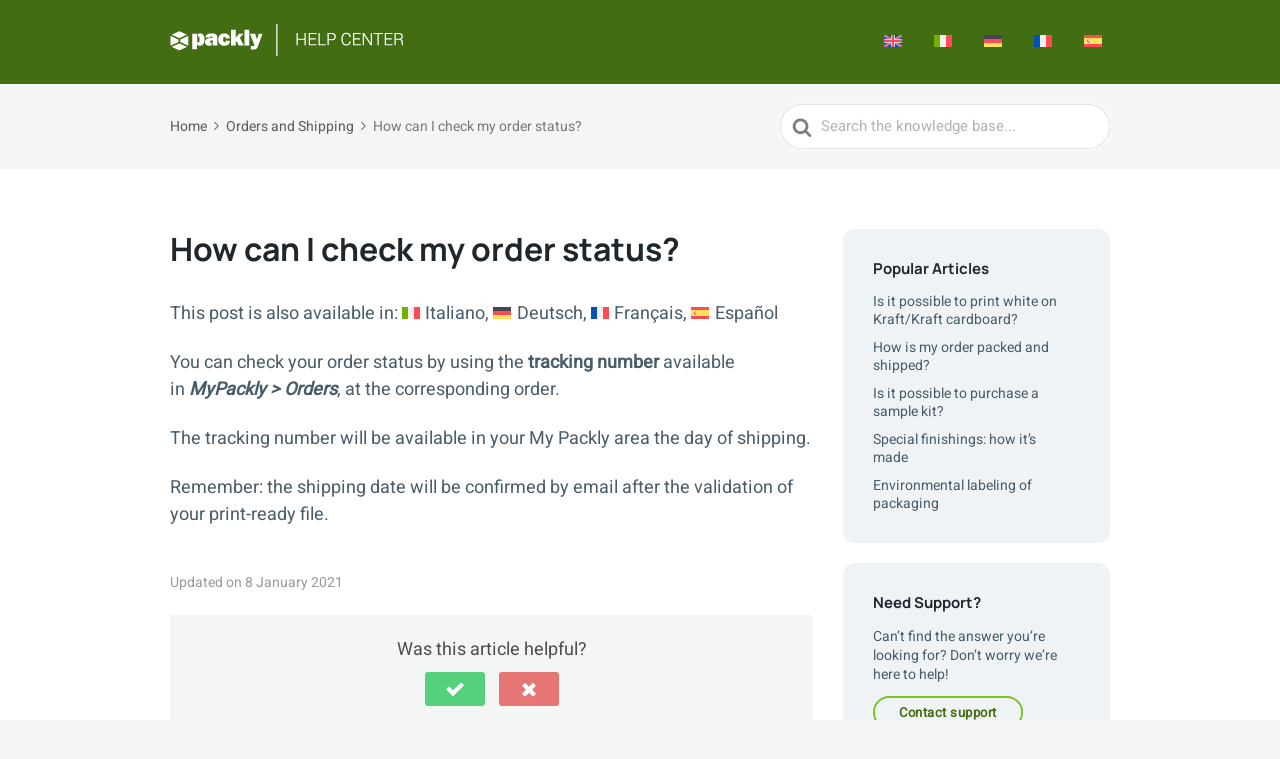

--- FILE ---
content_type: text/html; charset=UTF-8
request_url: https://help.pack.ly/es/article/como-puedo-hacer-el-seguimiento-de-mi-envio/
body_size: 16857
content:

<!DOCTYPE html>
<html lang=es-ES prefix="og: http://ogp.me/ns#">
<head>
<meta charset=UTF-8 />
<title>¿Cómo puedo hacer el seguimiento de mi envío? • Packly Help Center</title>
<!-- SEO by Squirrly SEO 12.4.14 - https://plugin.squirrly.co/ -->
<meta name=robots content="index,follow">
<meta name=googlebot content="index,follow,max-snippet:-1,max-image-preview:large,max-video-preview:-1">
<meta name=bingbot content="index,follow,max-snippet:-1,max-image-preview:large,max-video-preview:-1">
<meta name=description content="Puede seguir el progreso de su envío utilizando el código de seguimiento disponible en el área reservada My Packly strong, &gt; Orders, bajo el pedido correspondiente. El código de seguimiento se introduce en su área personal el día del envío del pedido.Recuerde: la fecha de envío se confirma por correo"/>
<link rel=canonical href="https://help.pack.ly/es/article/como-puedo-hacer-el-seguimiento-de-mi-envio/"/>
<link rel=alternate type="application/rss+xml" href="https://help.pack.ly/es/sitemap.xml"/>
<meta property=og:url content="https://help.pack.ly/es/article/como-puedo-hacer-el-seguimiento-de-mi-envio/"/>
<meta property=og:title content="¿Cómo puedo hacer el seguimiento de mi envío? • Packly Help Center"/>
<meta property=og:description content="Puede seguir el progreso de su envío utilizando el código de seguimiento disponible en el área reservada My Packly strong, &gt; Orders, bajo el pedido correspondiente. El código de seguimiento se int"/>
<meta property=og:type content=website />
<meta property=og:site_name content="Packly Help Center"/>
<meta property=og:locale content=es_ES />
<meta property=twitter:url content="https://help.pack.ly/es/article/como-puedo-hacer-el-seguimiento-de-mi-envio/"/>
<meta property=twitter:title content="¿Cómo puedo hacer el seguimiento de mi envío? • Packly Help Center"/>
<meta property=twitter:description content="Puede seguir el progreso de su envío utilizando el código de seguimiento disponible en el área reservada My Packly strong, &gt; Orders, bajo el pedido correspondiente. El código de seguimiento se introduce en su área personal el día del envío del pedido.Recuerde: la fecha de env"/>
<meta property=twitter:domain content="Packly Help Center"/>
<meta property=twitter:card content=summary_large_image />
<meta property=twitter:creator content=Packly />
<meta property=twitter:site content=Packly />
<script type="application/ld+json">{"@context":"https://schema.org","@graph":[{"@type":"WebSite","@id":"https://help.pack.ly/es/article/como-puedo-hacer-el-seguimiento-de-mi-envio/#WebSite","url":"https://help.pack.ly/es/article/como-puedo-hacer-el-seguimiento-de-mi-envio/","name":"\u00bfC\u00f3mo puedo hacer el seguimiento de mi env\u00edo? \u2022 Packly Help Center","headline":"\u00bfC\u00f3mo puedo hacer el seguimiento de mi env\u00edo? \u2022 Packly Help Center","description":"Puede seguir el progreso de su env\u00edo utilizando el c\u00f3digo de seguimiento disponible en el \u00e1rea reservada My Packly strong, &gt; Orders, bajo el pedido correspondiente. El c\u00f3digo de seguimiento se introduce en su \u00e1rea personal el d\u00eda del env\u00edo del pedido.Recuerde: la fecha de env\u00edo se confirma por correo","mainEntityOfPage":{"@type":"WebPage","id":"https://help.pack.ly/es/article/como-puedo-hacer-el-seguimiento-de-mi-envio/#WebPage","url":"https://help.pack.ly/es/article/como-puedo-hacer-el-seguimiento-de-mi-envio/"},"datePublished":"2026-01-14T09:54:46+01:00","dateModified":"2026-01-14T09:54:46+01:00","potentialAction":{"@type":"SearchAction","target":"https://help.pack.ly/es/?s={search_term_string}","query-input":"required name=search_term_string"},"author":{"@type":"Person","@id":"https://help.pack.ly/es/author/immar/#7b1c127508","url":"https://help.pack.ly/es/author/immar/","name":"Immar"},"publisher":{"@id":"https://help.pack.ly/es/#organization"}}]}</script>
<!-- /SEO by Squirrly SEO - WordPress SEO Plugin -->
<meta http-equiv=x-ua-compatible content="ie=edge">
<meta name=viewport content="width=device-width, initial-scale=1">
<link rel=profile href="http://gmpg.org/xfn/11"/>
<style>img:is([sizes="auto" i], [sizes^="auto," i]) {contain-intrinsic-size:3000px 1500px}</style>
<link rel=alternate type="application/rss+xml" title="Packly Help Center &raquo; Feed" href="https://help.pack.ly/es/feed/"/>
<link rel=alternate type="application/rss+xml" title="Packly Help Center &raquo; Feed de los comentarios" href="https://help.pack.ly/es/comments/feed/"/>
<link rel=alternate type="application/rss+xml" title="Packly Help Center &raquo; Comentario ¿Cómo puedo hacer el seguimiento de mi envío? del feed" href="https://help.pack.ly/es/article/como-puedo-hacer-el-seguimiento-de-mi-envio/feed/"/>
<script type="0c93b0d3684620c1cfdcd387-text/javascript">window._wpemojiSettings={"baseUrl":"https:\/\/s.w.org\/images\/core\/emoji\/15.0.3\/72x72\/","ext":".png","svgUrl":"https:\/\/s.w.org\/images\/core\/emoji\/15.0.3\/svg\/","svgExt":".svg","source":{"concatemoji":"https:\/\/help.pack.ly\/wp-includes\/js\/wp-emoji-release.min.js?ver=6.7.4"}};!function(i,n){var o,s,e;function c(e){try{var t={supportTests:e,timestamp:(new Date).valueOf()};sessionStorage.setItem(o,JSON.stringify(t))}catch(e){}}function p(e,t,n){e.clearRect(0,0,e.canvas.width,e.canvas.height),e.fillText(t,0,0);var t=new Uint32Array(e.getImageData(0,0,e.canvas.width,e.canvas.height).data),r=(e.clearRect(0,0,e.canvas.width,e.canvas.height),e.fillText(n,0,0),new Uint32Array(e.getImageData(0,0,e.canvas.width,e.canvas.height).data));return t.every(function(e,t){return e===r[t]})}function u(e,t,n){switch(t){case"flag":return n(e,"\ud83c\udff3\ufe0f\u200d\u26a7\ufe0f","\ud83c\udff3\ufe0f\u200b\u26a7\ufe0f")?!1:!n(e,"\ud83c\uddfa\ud83c\uddf3","\ud83c\uddfa\u200b\ud83c\uddf3")&&!n(e,"\ud83c\udff4\udb40\udc67\udb40\udc62\udb40\udc65\udb40\udc6e\udb40\udc67\udb40\udc7f","\ud83c\udff4\u200b\udb40\udc67\u200b\udb40\udc62\u200b\udb40\udc65\u200b\udb40\udc6e\u200b\udb40\udc67\u200b\udb40\udc7f");case"emoji":return!n(e,"\ud83d\udc26\u200d\u2b1b","\ud83d\udc26\u200b\u2b1b")}return!1}function f(e,t,n){var r="undefined"!=typeof WorkerGlobalScope&&self instanceof WorkerGlobalScope?new OffscreenCanvas(300,150):i.createElement("canvas"),a=r.getContext("2d",{willReadFrequently:!0}),o=(a.textBaseline="top",a.font="600 32px Arial",{});return e.forEach(function(e){o[e]=t(a,e,n)}),o}function t(e){var t=i.createElement("script");t.src=e,t.defer=!0,i.head.appendChild(t)}"undefined"!=typeof Promise&&(o="wpEmojiSettingsSupports",s=["flag","emoji"],n.supports={everything:!0,everythingExceptFlag:!0},e=new Promise(function(e){i.addEventListener("DOMContentLoaded",e,{once:!0})}),new Promise(function(t){var n=function(){try{var e=JSON.parse(sessionStorage.getItem(o));if("object"==typeof e&&"number"==typeof e.timestamp&&(new Date).valueOf()<e.timestamp+604800&&"object"==typeof e.supportTests)return e.supportTests}catch(e){}return null}();if(!n){if("undefined"!=typeof Worker&&"undefined"!=typeof OffscreenCanvas&&"undefined"!=typeof URL&&URL.createObjectURL&&"undefined"!=typeof Blob)try{var e="postMessage("+f.toString()+"("+[JSON.stringify(s),u.toString(),p.toString()].join(",")+"));",r=new Blob([e],{type:"text/javascript"}),a=new Worker(URL.createObjectURL(r),{name:"wpTestEmojiSupports"});return void(a.onmessage=function(e){c(n=e.data),a.terminate(),t(n)})}catch(e){}c(n=f(s,u,p))}t(n)}).then(function(e){for(var t in e)n.supports[t]=e[t],n.supports.everything=n.supports.everything&&n.supports[t],"flag"!==t&&(n.supports.everythingExceptFlag=n.supports.everythingExceptFlag&&n.supports[t]);n.supports.everythingExceptFlag=n.supports.everythingExceptFlag&&!n.supports.flag,n.DOMReady=!1,n.readyCallback=function(){n.DOMReady=!0}}).then(function(){return e}).then(function(){var e;n.supports.everything||(n.readyCallback(),(e=n.source||{}).concatemoji?t(e.concatemoji):e.wpemoji&&e.twemoji&&(t(e.twemoji),t(e.wpemoji)))}))}((window,document),window._wpemojiSettings);</script>
<style id=wp-emoji-styles-inline-css type='text/css'>img.wp-smiley,img.emoji{display:inline!important;border:none!important;box-shadow:none!important;height:1em!important;width:1em!important;margin:0 .07em!important;vertical-align:-.1em!important;background:none!important;padding:0!important}</style>
<link rel=stylesheet id=wp-block-library-css href='https://help.pack.ly/wp-includes/css/dist/block-library/A.style.min.css,qver=6.7.4.pagespeed.cf.-GTKN38myC.css' type='text/css' media=all />
<style id=wp-block-library-theme-inline-css type='text/css'>.wp-block-audio :where(figcaption){color:#555;font-size:13px;text-align:center}.is-dark-theme .wp-block-audio :where(figcaption){color:#ffffffa6}.wp-block-audio{margin:0 0 1em}.wp-block-code{border:1px solid #ccc;border-radius:4px;font-family:Menlo,Consolas,monaco,monospace;padding:.8em 1em}.wp-block-embed :where(figcaption){color:#555;font-size:13px;text-align:center}.is-dark-theme .wp-block-embed :where(figcaption){color:#ffffffa6}.wp-block-embed{margin:0 0 1em}.blocks-gallery-caption{color:#555;font-size:13px;text-align:center}.is-dark-theme .blocks-gallery-caption{color:#ffffffa6}:root :where(.wp-block-image figcaption){color:#555;font-size:13px;text-align:center}.is-dark-theme :root :where(.wp-block-image figcaption){color:#ffffffa6}.wp-block-image{margin:0 0 1em}.wp-block-pullquote{border-bottom:4px solid;border-top:4px solid;color:currentColor;margin-bottom:1.75em}.wp-block-pullquote cite,.wp-block-pullquote footer,.wp-block-pullquote__citation{color:currentColor;font-size:.8125em;font-style:normal;text-transform:uppercase}.wp-block-quote{border-left:.25em solid;margin:0 0 1.75em;padding-left:1em}.wp-block-quote cite,.wp-block-quote footer{color:currentColor;font-size:.8125em;font-style:normal;position:relative}.wp-block-quote:where(.has-text-align-right){border-left:none;border-right:.25em solid;padding-left:0;padding-right:1em}.wp-block-quote:where(.has-text-align-center){border:none;padding-left:0}.wp-block-quote.is-large,.wp-block-quote.is-style-large,.wp-block-quote:where(.is-style-plain){border:none}.wp-block-search .wp-block-search__label{font-weight:700}.wp-block-search__button{border:1px solid #ccc;padding:.375em .625em}:where(.wp-block-group.has-background){padding:1.25em 2.375em}.wp-block-separator.has-css-opacity{opacity:.4}.wp-block-separator{border:none;border-bottom:2px solid;margin-left:auto;margin-right:auto}.wp-block-separator.has-alpha-channel-opacity{opacity:1}.wp-block-separator:not(.is-style-wide):not(.is-style-dots){width:100px}.wp-block-separator.has-background:not(.is-style-dots){border-bottom:none;height:1px}.wp-block-separator.has-background:not(.is-style-wide):not(.is-style-dots){height:2px}.wp-block-table{margin:0 0 1em}.wp-block-table td,.wp-block-table th{word-break:normal}.wp-block-table :where(figcaption){color:#555;font-size:13px;text-align:center}.is-dark-theme .wp-block-table :where(figcaption){color:#ffffffa6}.wp-block-video :where(figcaption){color:#555;font-size:13px;text-align:center}.is-dark-theme .wp-block-video :where(figcaption){color:#ffffffa6}.wp-block-video{margin:0 0 1em}:root :where(.wp-block-template-part.has-background){margin-bottom:0;margin-top:0;padding:1.25em 2.375em}</style>
<style id=my-custom-block-frontend-css-css media=all>.entry-content .wp-block-custom-block-container{box-shadow:0 1px 3px 0 rgba(0,0,0,.1),0 1px 2px 0 rgba(0,0,0,.06);padding:30px 50px}.bg-auto{background-size:auto!important}.bg-cover{background-size:cover!important}.bg-contain{background-size:contain!important}.bg-100{background-size:100%!important}.bg-no-repeat{background-repeat:no-repeat!important}.bg-repeat{background-repeat:repeat!important}.bg-repeat-x{background-repeat:repeat-x!important}.bg-repeat-y{background-repeat:repeat-y!important}.w3eden h2.components-heading{font-size:14px}
</style>
<style id=htgb-block-glossary-style-inline-css type='text/css'>.hg-glossary *,.hg-glossary :after,.hg-glossary :before{box-sizing:border-box;word-break:normal}.hg-glossary .hg-glossary__header{margin:0 0 1em}.hg-glossary.is-style-boxed{background:#fafafa;padding:4rem}.hg-glossary.is-style-boxed .hg-content .hg-content__letter{border-bottom:1px solid;padding:1rem 0}.hg-glossary .hg-nav{display:flex;flex-wrap:wrap;justify-content:center;margin:0 0 1rem}.hg-glossary .hg-nav a.htgb_active_nav{text-decoration:underline}.hg-glossary .hg-nav a.htgb_disabled,.hg-glossary .hg-nav a.htgb_search_disabled{color:#494c4d;pointer-events:none}.hg-glossary .hg-nav a{display:block;line-height:1;padding:8px;text-decoration:none}.hg-glossary .hg-search{margin:0 0 1rem}.hg-glossary .hg-search input{border:1px solid #ccc;border-radius:4px;max-width:100%;padding:1rem 1.4rem;width:100%}.hg-glossary .hg-content .hg-content__letter{background-color:#fafafa;display:block;font-size:1.1em;font-weight:600;margin:0 0 2rem;padding:1rem 1.1rem}.hg-glossary .hg-content dl{display:flex;flex-flow:row wrap;flex-wrap:nowrap;margin:1rem 0;padding:0}.hg-glossary .hg-content dl dt{flex-basis:20%;font-weight:600;margin:0 20px 0 0}.hg-glossary .hg-content dl dd{flex-basis:80%;flex-grow:1;margin:0}.hg-glossary .hg-content .hg-item-description>p{margin:0}.hg-glossary .hg-nullsearch{display:none;margin:0 0 1em}</style>
<link rel=stylesheet id=wp-components-css href='https://help.pack.ly/wp-includes/css/dist/components/style.min.css?ver=6.7.4' type='text/css' media=all />
<style id=wp-preferences-css media=all>:root{--wp-admin-theme-color:#007cba;--wp-admin-theme-color--rgb:0,124,186;--wp-admin-theme-color-darker-10:#006ba1;--wp-admin-theme-color-darker-10--rgb:0,107,161;--wp-admin-theme-color-darker-20:#005a87;--wp-admin-theme-color-darker-20--rgb:0,90,135;--wp-admin-border-width-focus:2px;--wp-block-synced-color:#7a00df;--wp-block-synced-color--rgb:122,0,223;--wp-bound-block-color:var(--wp-block-synced-color)}@media (min-resolution:192dpi){:root{--wp-admin-border-width-focus:1.5px}}.preference-base-option+.preference-base-option{margin-top:16px}@media (min-width:600px){.preferences-modal{height:calc(100% - 120px);width:calc(100% - 32px)}}@media (min-width:782px){.preferences-modal{width:750px}}@media (min-width:960px){.preferences-modal{height:70%}}@media (max-width:781px){.preferences-modal .components-modal__content{padding:0}}.preferences__tabs-tablist{left:16px;position:absolute!important;top:84px;width:160px}.preferences__tabs-tabpanel{margin-left:160px;padding-left:24px}@media (max-width:781px){.preferences__provider{height:100%}}.preferences-modal__section{margin:0 0 2.5rem}.preferences-modal__section:last-child{margin:0}.preferences-modal__section-legend{margin-bottom:8px}.preferences-modal__section-title{font-size:.9rem;font-weight:600;margin-top:0}.preferences-modal__section-description{color:#757575;font-size:12px;font-style:normal;margin:-8px 0 8px}.preferences-modal__section:has(.preferences-modal__section-content:empty){display:none}</style>
<link rel=stylesheet id=wp-block-editor-css href='https://help.pack.ly/wp-includes/css/dist/block-editor/style.min.css?ver=6.7.4' type='text/css' media=all />
<style id=wp-reusable-blocks-css media=all>:root{--wp-admin-theme-color:#007cba;--wp-admin-theme-color--rgb:0,124,186;--wp-admin-theme-color-darker-10:#006ba1;--wp-admin-theme-color-darker-10--rgb:0,107,161;--wp-admin-theme-color-darker-20:#005a87;--wp-admin-theme-color-darker-20--rgb:0,90,135;--wp-admin-border-width-focus:2px;--wp-block-synced-color:#7a00df;--wp-block-synced-color--rgb:122,0,223;--wp-bound-block-color:var(--wp-block-synced-color)}@media (min-resolution:192dpi){:root{--wp-admin-border-width-focus:1.5px}}.reusable-blocks-menu-items__convert-modal{z-index:1000001}</style>
<style id=wp-patterns-css media=all>:root{--wp-admin-theme-color:#007cba;--wp-admin-theme-color--rgb:0,124,186;--wp-admin-theme-color-darker-10:#006ba1;--wp-admin-theme-color-darker-10--rgb:0,107,161;--wp-admin-theme-color-darker-20:#005a87;--wp-admin-theme-color-darker-20--rgb:0,90,135;--wp-admin-border-width-focus:2px;--wp-block-synced-color:#7a00df;--wp-block-synced-color--rgb:122,0,223;--wp-bound-block-color:var(--wp-block-synced-color)}@media (min-resolution:192dpi){:root{--wp-admin-border-width-focus:1.5px}}.patterns-menu-items__convert-modal{z-index:1000001}.patterns-menu-items__convert-modal [role=dialog]>[role=document]{width:350px}.patterns-menu-items__convert-modal .patterns-menu-items__convert-modal-categories{position:relative}.patterns-menu-items__convert-modal .components-form-token-field__suggestions-list:not(:empty){background-color:#fff;border:1px solid var(--wp-admin-theme-color);border-bottom-left-radius:2px;border-bottom-right-radius:2px;box-shadow:0 0 .5px .5px var(--wp-admin-theme-color);box-sizing:border-box;left:-1px;max-height:96px;min-width:auto;position:absolute;width:calc(100% + 2px);z-index:1}.patterns-create-modal__name-input input[type=text]{margin:0}.patterns-rename-pattern-category-modal__validation-message{color:#cc1818}@media (min-width:782px){.patterns-rename-pattern-category-modal__validation-message{width:320px}}.pattern-overrides-control__allow-overrides-button{justify-content:center;width:100%}.patterns-pattern-overrides-toolbar-indicator__popover .components-popover__content{min-width:260px;padding:16px}.patterns-pattern-overrides-toolbar-indicator .patterns-pattern-overrides-toolbar-indicator-icon.has-colors svg{fill:var(--wp-block-synced-color)}.editor-collapsible-block-toolbar .patterns-pattern-overrides-toolbar-indicator{height:32px}</style>
<link rel=stylesheet id=wp-editor-css href='https://help.pack.ly/wp-includes/css/dist/editor/style.min.css?ver=6.7.4' type='text/css' media=all />
<link rel=stylesheet id=ht-blocks-modules-styles-css href='https://help.pack.ly/wp-content/plugins/heroic-blocks/dist/css/A.ht-blocks-modules-styles.css,qver=1685200371.pagespeed.cf.JEH2pmDhGZ.css' type='text/css' media=all />
<link rel=stylesheet id=ht_toc-style-css-css href='https://help.pack.ly/wp-content/plugins/heroic-table-of-contents/dist/blocks.style.build.css?ver=1763144858' type='text/css' media=all />
<style id=classic-theme-styles-inline-css type='text/css'>.wp-block-button__link{color:#fff;background-color:#32373c;border-radius:9999px;box-shadow:none;text-decoration:none;padding:calc(.667em + 2px) calc(1.333em + 2px);font-size:1.125em}.wp-block-file__button{background:#32373c;color:#fff;text-decoration:none}</style>
<style id=global-styles-inline-css type='text/css'>:root{--wp--preset--aspect-ratio--square:1;--wp--preset--aspect-ratio--4-3: 4/3;--wp--preset--aspect-ratio--3-4: 3/4;--wp--preset--aspect-ratio--3-2: 3/2;--wp--preset--aspect-ratio--2-3: 2/3;--wp--preset--aspect-ratio--16-9: 16/9;--wp--preset--aspect-ratio--9-16: 9/16;--wp--preset--color--black:#000;--wp--preset--color--cyan-bluish-gray:#abb8c3;--wp--preset--color--white:#fff;--wp--preset--color--pale-pink:#f78da7;--wp--preset--color--vivid-red:#cf2e2e;--wp--preset--color--luminous-vivid-orange:#ff6900;--wp--preset--color--luminous-vivid-amber:#fcb900;--wp--preset--color--light-green-cyan:#7bdcb5;--wp--preset--color--vivid-green-cyan:#00d084;--wp--preset--color--pale-cyan-blue:#8ed1fc;--wp--preset--color--vivid-cyan-blue:#0693e3;--wp--preset--color--vivid-purple:#9b51e0;--wp--preset--color--dark-gray:#28303d;--wp--preset--color--gray:#39414d;--wp--preset--color--theme-default:#495c6a;--wp--preset--color--blue:#0069e4;--wp--preset--color--purple:#5749a0;--wp--preset--color--orange:#f0644a;--wp--preset--color--green:#46a162;--wp--preset--color--pale-blue:#7994be;--wp--preset--gradient--vivid-cyan-blue-to-vivid-purple:linear-gradient(135deg,rgba(6,147,227,1) 0%,#9b51e0 100%);--wp--preset--gradient--light-green-cyan-to-vivid-green-cyan:linear-gradient(135deg,#7adcb4 0%,#00d082 100%);--wp--preset--gradient--luminous-vivid-amber-to-luminous-vivid-orange:linear-gradient(135deg,rgba(252,185,0,1) 0%,rgba(255,105,0,1) 100%);--wp--preset--gradient--luminous-vivid-orange-to-vivid-red:linear-gradient(135deg,rgba(255,105,0,1) 0%,#cf2e2e 100%);--wp--preset--gradient--very-light-gray-to-cyan-bluish-gray:linear-gradient(135deg,#eee 0%,#a9b8c3 100%);--wp--preset--gradient--cool-to-warm-spectrum:linear-gradient(135deg,#4aeadc 0%,#9778d1 20%,#cf2aba 40%,#ee2c82 60%,#fb6962 80%,#fef84c 100%);--wp--preset--gradient--blush-light-purple:linear-gradient(135deg,#ffceec 0%,#9896f0 100%);--wp--preset--gradient--blush-bordeaux:linear-gradient(135deg,#fecda5 0%,#fe2d2d 50%,#6b003e 100%);--wp--preset--gradient--luminous-dusk:linear-gradient(135deg,#ffcb70 0%,#c751c0 50%,#4158d0 100%);--wp--preset--gradient--pale-ocean:linear-gradient(135deg,#fff5cb 0%,#b6e3d4 50%,#33a7b5 100%);--wp--preset--gradient--electric-grass:linear-gradient(135deg,#caf880 0%,#71ce7e 100%);--wp--preset--gradient--midnight:linear-gradient(135deg,#020381 0%,#2874fc 100%);--wp--preset--font-size--small:13px;--wp--preset--font-size--medium:20px;--wp--preset--font-size--large:36px;--wp--preset--font-size--x-large:42px;--wp--preset--spacing--20:.44rem;--wp--preset--spacing--30:.67rem;--wp--preset--spacing--40:1rem;--wp--preset--spacing--50:1.5rem;--wp--preset--spacing--60:2.25rem;--wp--preset--spacing--70:3.38rem;--wp--preset--spacing--80:5.06rem;--wp--preset--shadow--natural:6px 6px 9px rgba(0,0,0,.2);--wp--preset--shadow--deep:12px 12px 50px rgba(0,0,0,.4);--wp--preset--shadow--sharp:6px 6px 0 rgba(0,0,0,.2);--wp--preset--shadow--outlined:6px 6px 0 -3px rgba(255,255,255,1) , 6px 6px rgba(0,0,0,1);--wp--preset--shadow--crisp:6px 6px 0 rgba(0,0,0,1)}:where(.is-layout-flex){gap:.5em}:where(.is-layout-grid){gap:.5em}body .is-layout-flex{display:flex}.is-layout-flex{flex-wrap:wrap;align-items:center}.is-layout-flex > :is(*, div){margin:0}body .is-layout-grid{display:grid}.is-layout-grid > :is(*, div){margin:0}:where(.wp-block-columns.is-layout-flex){gap:2em}:where(.wp-block-columns.is-layout-grid){gap:2em}:where(.wp-block-post-template.is-layout-flex){gap:1.25em}:where(.wp-block-post-template.is-layout-grid){gap:1.25em}.has-black-color{color:var(--wp--preset--color--black)!important}.has-cyan-bluish-gray-color{color:var(--wp--preset--color--cyan-bluish-gray)!important}.has-white-color{color:var(--wp--preset--color--white)!important}.has-pale-pink-color{color:var(--wp--preset--color--pale-pink)!important}.has-vivid-red-color{color:var(--wp--preset--color--vivid-red)!important}.has-luminous-vivid-orange-color{color:var(--wp--preset--color--luminous-vivid-orange)!important}.has-luminous-vivid-amber-color{color:var(--wp--preset--color--luminous-vivid-amber)!important}.has-light-green-cyan-color{color:var(--wp--preset--color--light-green-cyan)!important}.has-vivid-green-cyan-color{color:var(--wp--preset--color--vivid-green-cyan)!important}.has-pale-cyan-blue-color{color:var(--wp--preset--color--pale-cyan-blue)!important}.has-vivid-cyan-blue-color{color:var(--wp--preset--color--vivid-cyan-blue)!important}.has-vivid-purple-color{color:var(--wp--preset--color--vivid-purple)!important}.has-black-background-color{background-color:var(--wp--preset--color--black)!important}.has-cyan-bluish-gray-background-color{background-color:var(--wp--preset--color--cyan-bluish-gray)!important}.has-white-background-color{background-color:var(--wp--preset--color--white)!important}.has-pale-pink-background-color{background-color:var(--wp--preset--color--pale-pink)!important}.has-vivid-red-background-color{background-color:var(--wp--preset--color--vivid-red)!important}.has-luminous-vivid-orange-background-color{background-color:var(--wp--preset--color--luminous-vivid-orange)!important}.has-luminous-vivid-amber-background-color{background-color:var(--wp--preset--color--luminous-vivid-amber)!important}.has-light-green-cyan-background-color{background-color:var(--wp--preset--color--light-green-cyan)!important}.has-vivid-green-cyan-background-color{background-color:var(--wp--preset--color--vivid-green-cyan)!important}.has-pale-cyan-blue-background-color{background-color:var(--wp--preset--color--pale-cyan-blue)!important}.has-vivid-cyan-blue-background-color{background-color:var(--wp--preset--color--vivid-cyan-blue)!important}.has-vivid-purple-background-color{background-color:var(--wp--preset--color--vivid-purple)!important}.has-black-border-color{border-color:var(--wp--preset--color--black)!important}.has-cyan-bluish-gray-border-color{border-color:var(--wp--preset--color--cyan-bluish-gray)!important}.has-white-border-color{border-color:var(--wp--preset--color--white)!important}.has-pale-pink-border-color{border-color:var(--wp--preset--color--pale-pink)!important}.has-vivid-red-border-color{border-color:var(--wp--preset--color--vivid-red)!important}.has-luminous-vivid-orange-border-color{border-color:var(--wp--preset--color--luminous-vivid-orange)!important}.has-luminous-vivid-amber-border-color{border-color:var(--wp--preset--color--luminous-vivid-amber)!important}.has-light-green-cyan-border-color{border-color:var(--wp--preset--color--light-green-cyan)!important}.has-vivid-green-cyan-border-color{border-color:var(--wp--preset--color--vivid-green-cyan)!important}.has-pale-cyan-blue-border-color{border-color:var(--wp--preset--color--pale-cyan-blue)!important}.has-vivid-cyan-blue-border-color{border-color:var(--wp--preset--color--vivid-cyan-blue)!important}.has-vivid-purple-border-color{border-color:var(--wp--preset--color--vivid-purple)!important}.has-vivid-cyan-blue-to-vivid-purple-gradient-background{background:var(--wp--preset--gradient--vivid-cyan-blue-to-vivid-purple)!important}.has-light-green-cyan-to-vivid-green-cyan-gradient-background{background:var(--wp--preset--gradient--light-green-cyan-to-vivid-green-cyan)!important}.has-luminous-vivid-amber-to-luminous-vivid-orange-gradient-background{background:var(--wp--preset--gradient--luminous-vivid-amber-to-luminous-vivid-orange)!important}.has-luminous-vivid-orange-to-vivid-red-gradient-background{background:var(--wp--preset--gradient--luminous-vivid-orange-to-vivid-red)!important}.has-very-light-gray-to-cyan-bluish-gray-gradient-background{background:var(--wp--preset--gradient--very-light-gray-to-cyan-bluish-gray)!important}.has-cool-to-warm-spectrum-gradient-background{background:var(--wp--preset--gradient--cool-to-warm-spectrum)!important}.has-blush-light-purple-gradient-background{background:var(--wp--preset--gradient--blush-light-purple)!important}.has-blush-bordeaux-gradient-background{background:var(--wp--preset--gradient--blush-bordeaux)!important}.has-luminous-dusk-gradient-background{background:var(--wp--preset--gradient--luminous-dusk)!important}.has-pale-ocean-gradient-background{background:var(--wp--preset--gradient--pale-ocean)!important}.has-electric-grass-gradient-background{background:var(--wp--preset--gradient--electric-grass)!important}.has-midnight-gradient-background{background:var(--wp--preset--gradient--midnight)!important}.has-small-font-size{font-size:var(--wp--preset--font-size--small)!important}.has-medium-font-size{font-size:var(--wp--preset--font-size--medium)!important}.has-large-font-size{font-size:var(--wp--preset--font-size--large)!important}.has-x-large-font-size{font-size:var(--wp--preset--font-size--x-large)!important}:where(.wp-block-post-template.is-layout-flex){gap:1.25em}:where(.wp-block-post-template.is-layout-grid){gap:1.25em}:where(.wp-block-columns.is-layout-flex){gap:2em}:where(.wp-block-columns.is-layout-grid){gap:2em}:root :where(.wp-block-pullquote){font-size:1.5em;line-height:1.6}</style>
<style id=wpdm-fonticon-css media=all>@font-face{font-family:'wpdm-icons';src:url(/wp-content/plugins/download-manager/assets/wpdm-iconfont/font/wpdm-icons.eot?9713993);src:url(/wp-content/plugins/download-manager/assets/wpdm-iconfont/font/wpdm-icons.eot?9713993#iefix) format('embedded-opentype') , url(/wp-content/plugins/download-manager/assets/wpdm-iconfont/font/wpdm-icons.woff2?9713993) format('woff2') , url(/wp-content/plugins/download-manager/assets/wpdm-iconfont/font/wpdm-icons.woff?9713993) format('woff') , url(/wp-content/plugins/download-manager/assets/wpdm-iconfont/font/wpdm-icons.ttf?9713993) format('truetype') , url(/wp-content/plugins/download-manager/assets/wpdm-iconfont/font/wpdm-icons.svg?9713993#wpdm-icons) format('svg');font-weight:normal;font-style:normal}[class^="wpdm-"]:before,[class*=" wpdm-"]:before{font-family:"wpdm-icons";font-style:normal;font-weight:normal;speak:never;display:inline-block;text-decoration:inherit;width:1em;margin-right:.2em;text-align:center;font-variant:normal;text-transform:none;line-height:1em;margin-left:.2em;-webkit-font-smoothing:antialiased;-moz-osx-font-smoothing:grayscale}.wpdm-shopping-cart:before{content:'\e800'}.wpdm-circle-notch:before{content:'\e801'}.wpdm-spinner:before{content:'\e802'}.wpdm-sun:before{content:'\e803'}.wpdm-edit:before{content:'\e804'}.wpdm-eye:before{content:'\e805'}.wpdm-share:before{content:'\e806'}.wpdm-trash:before{content:'\e807'}.wpdm-hdd:before{content:'\e808'}.wpdm-layer-group:before{content:'\e809'}.wpdm-paper-plane:before{content:'\e80a'}.wpdm-arrow-down:before{content:'\e80b'}.wpdm-chat:before{content:'\e80c'}.wpdm-file-arrow-down:before{content:'\e80e'}.wpdm-pause:before{content:'\e812'}.wpdm-play:before{content:'\e813'}.wpdm-stop:before{content:'\e815'}.wpdm-user:before{content:'\e817'}.wpdm-cart-arrow-down:before{content:'\e818'}.wpdm-credit-card:before{content:'\e819'}.wpdm-parachute-box:before{content:'\e81a'}.wpdm-crown:before{content:'\e81b'}.wpdm-logout:before{content:'\e81c'}.wpdm-user-edit:before{content:'\e81d'}.wpdm-circle-down:before{content:'\e81e'}.wpdm-envelope-open:before{content:'\f2b6'}</style>
<link rel=stylesheet id=wpdm-front-css href='https://help.pack.ly/wp-content/plugins/download-manager/assets/css/front.min.css?ver=6.7.4' type='text/css' media=all />
<link rel=stylesheet id=wpdm-button-templates-css href='https://help.pack.ly/wp-content/plugins/wpdm-button-templates/A.buttons.css,qver=6.7.4.pagespeed.cf.6T_d4viG8c.css' type='text/css' media=all />
<style id=wpml-legacy-post-translations-0-css media=all>.wpml-ls-statics-post_translations{clear:both}.wpml-ls-statics-post_translations .wpml-ls-item{padding:0;margin:0;display:inline-block}.wpml-ls-statics-post_translations .wpml-ls-item:not(:last-child):after{content:", "}.wpml-ls-statics-post_translations a{line-height:1;text-decoration:none;display:inline-block}.wpml-ls-statics-post_translations .wpml-ls-flag{display:inline;vertical-align:baseline}.wpml-ls-statics-post_translations .wpml-ls-flag+span{margin-left:.3em}.rtl .wpml-ls-statics-post_translations .wpml-ls-flag+span{margin-left:0;margin-right:.3em}</style>
<style id=wpml-menu-item-0-css media=all>.wpml-ls-menu-item .wpml-ls-flag{display:inline;vertical-align:baseline}.wpml-ls-menu-item .wpml-ls-flag+span{margin-left:.3em}.rtl .wpml-ls-menu-item .wpml-ls-flag+span{margin-left:0;margin-right:.3em}ul .wpml-ls-menu-item a{display:flex;align-items:center}</style>
<link rel=stylesheet id=ht-theme-style-css href='https://help.pack.ly/wp-content/themes/knowall/css/style.css?ver=1.16.0' type='text/css' media=all />
<script type="0c93b0d3684620c1cfdcd387-text/javascript" id=wpml-cookie-js-extra>var wpml_cookies={"wp-wpml_current_language":{"value":"es","expires":1,"path":"\/"}};var wpml_cookies={"wp-wpml_current_language":{"value":"es","expires":1,"path":"\/"}};</script>
<script type="0c93b0d3684620c1cfdcd387-text/javascript" id=wpml-cookie-js defer=defer data-wp-strategy=defer>document.addEventListener('DOMContentLoaded',function(){for(var cookieName in wpml_cookies){var cookieData=wpml_cookies[cookieName];document.cookie=cookieName+'='+cookieData.value+';expires='+cookieData.expires+'; path='+cookieData.path+'; SameSite=Lax';}});</script>
<script type="0c93b0d3684620c1cfdcd387-text/javascript" src="https://help.pack.ly/wp-includes/js/jquery/jquery.min.js,qver=3.7.1.pagespeed.jm.PoWN7KAtLT.js" id=jquery-core-js></script>
<script src="https://help.pack.ly/wp-includes,_js,_jquery,_jquery-migrate.min.js,qver==3.4.1+wp-content,_plugins,_download-manager,_assets,_js,_wpdm.min.js,qver==6.7.4.pagespeed.jc.k1Y5Zp3f9Q.js" type="0c93b0d3684620c1cfdcd387-text/javascript"></script><script type="0c93b0d3684620c1cfdcd387-text/javascript">eval(mod_pagespeed_VBSQFfAYzw);</script>
<script type="0c93b0d3684620c1cfdcd387-text/javascript">eval(mod_pagespeed_5xc9bx$0HL);</script>
<script type="0c93b0d3684620c1cfdcd387-text/javascript" id=wpdm-frontjs-js-extra>var wpdm_url={"home":"https:\/\/help.pack.ly\/es\/","site":"https:\/\/help.pack.ly\/","ajax":"https:\/\/help.pack.ly\/wp-admin\/admin-ajax.php"};var wpdm_js={"spinner":"<i class=\"wpdm-icon wpdm-sun wpdm-spin\"><\/i>","client_id":"969c7847b370673ce7dc91d7dc54bcc9"};var wpdm_strings={"pass_var":"\u00a1Contrase\u00f1a verificada!","pass_var_q":"Haz clic en el bot\u00f3n siguiente para iniciar la descarga.","start_dl":"Iniciar descarga"};</script>
<script type="0c93b0d3684620c1cfdcd387-text/javascript" src="https://help.pack.ly/wp-content/plugins/download-manager/assets/js/front.min.js?ver=3.3.32" id=wpdm-frontjs-js></script>
<script type="0c93b0d3684620c1cfdcd387-text/javascript" id=wpml-browser-redirect-js-extra>var wpml_browser_redirect_params={"pageLanguage":"es","languageUrls":{"en_us":"https:\/\/help.pack.ly\/article\/how-can-i-check-my-order-status\/","en":"https:\/\/help.pack.ly\/article\/how-can-i-check-my-order-status\/","us":"https:\/\/help.pack.ly\/article\/how-can-i-check-my-order-status\/","it_it":"https:\/\/help.pack.ly\/it\/article\/come-posso-monitorare-la-mia-spedizione\/","it":"https:\/\/help.pack.ly\/it\/article\/come-posso-monitorare-la-mia-spedizione\/","de_de":"https:\/\/help.pack.ly\/de\/article\/wie-kann-ich-meine-sendung-verfolgen\/","de":"https:\/\/help.pack.ly\/de\/article\/wie-kann-ich-meine-sendung-verfolgen\/","fr_fr":"https:\/\/help.pack.ly\/fr\/article\/comment-puis-je-suivre-mon-envoi\/","fr":"https:\/\/help.pack.ly\/fr\/article\/comment-puis-je-suivre-mon-envoi\/","es_es":"https:\/\/help.pack.ly\/es\/article\/como-puedo-hacer-el-seguimiento-de-mi-envio\/","es":"https:\/\/help.pack.ly\/es\/article\/como-puedo-hacer-el-seguimiento-de-mi-envio\/"},"cookie":{"name":"_icl_visitor_lang_js","domain":"help.pack.ly","path":"\/","expiration":240}};</script>
<script type="0c93b0d3684620c1cfdcd387-text/javascript" src="https://help.pack.ly/wp-content/plugins/sitepress-multilingual-cms/dist/js/browser-redirect/app.js,qver=481990.pagespeed.jm.5mKPPR6QAS.js" id=wpml-browser-redirect-js></script>
<link rel="https://api.w.org/" href="https://help.pack.ly/es/wp-json/"/><link rel=alternate title=JSON type="application/json" href="https://help.pack.ly/es/wp-json/wp/v2/ht-kb/2063"/><link rel=EditURI type="application/rsd+xml" title=RSD href="https://help.pack.ly/xmlrpc.php?rsd"/>
<meta name=generator content="WordPress 6.7.4"/>
<link rel=shortlink href='https://help.pack.ly/es/?p=2063'/>
<link rel=alternate title="oEmbed (JSON)" type="application/json+oembed" href="https://help.pack.ly/es/wp-json/oembed/1.0/embed?url=https%3A%2F%2Fhelp.pack.ly%2Fes%2Farticle%2Fcomo-puedo-hacer-el-seguimiento-de-mi-envio%2F"/>
<link rel=alternate title="oEmbed (XML)" type="text/xml+oembed" href="https://help.pack.ly/es/wp-json/oembed/1.0/embed?url=https%3A%2F%2Fhelp.pack.ly%2Fes%2Farticle%2Fcomo-puedo-hacer-el-seguimiento-de-mi-envio%2F&#038;format=xml"/>
<meta name=generator content="WPML ver:4.8.1 stt:1,4,3,27,2;"/>
<link rel=alternate hreflang=en href="https://help.pack.ly/article/how-can-i-check-my-order-status/"/>
<link rel=alternate hreflang=it href="https://help.pack.ly/it/article/come-posso-monitorare-la-mia-spedizione/"/>
<link rel=alternate hreflang=de href="https://help.pack.ly/de/article/wie-kann-ich-meine-sendung-verfolgen/"/>
<link rel=alternate hreflang=fr href="https://help.pack.ly/fr/article/comment-puis-je-suivre-mon-envoi/"/>
<link rel=alternate hreflang=es href="https://help.pack.ly/es/article/como-puedo-hacer-el-seguimiento-de-mi-envio/"/>
<link rel=alternate hreflang=x-default href="https://help.pack.ly/article/how-can-i-check-my-order-status/"/>
<!-- HKB CSS Variables --><style>:root{--hkb-main-container-width:1200px;--hkb-link-color:#2358a1;--hkb-link-color-hover:#2861b0;--hkb-header-style-bg:#2358a1;--hkb-header-style-graddir:90deg;--hkb-header-style-grad1:#2358a1;--hkb-header-style-grad2:#2358a1;--hkb-header-text-color:#fff}</style><meta name=generator content="Heroic Knowledge Base v3.16.4"/>
<!-- Google Tag Manager -->
<script type="0c93b0d3684620c1cfdcd387-text/javascript">(function(w,d,s,l,i){w[l]=w[l]||[];w[l].push({'gtm.start':new Date().getTime(),event:'gtm.js'});var f=d.getElementsByTagName(s)[0],j=d.createElement(s),dl=l!='dataLayer'?'&l='+l:'';j.async=true;j.src='https://www.googletagmanager.com/gtm.js?id='+i+dl;f.parentNode.insertBefore(j,f);})(window,document,'script','dataLayer','GTM-PMZHSFR');</script>
<!-- End Google Tag Manager --><meta name=generator content="KnowAll v1.16.0"/>
<link rel=icon href="https://help.pack.ly/wp-content/uploads/2025/01/xcropped-favicon-32x32.png.pagespeed.ic.xYI23M6D4k.webp" sizes=32x32 />
<link rel=icon href="https://help.pack.ly/wp-content/uploads/2025/01/xcropped-favicon-192x192.png.pagespeed.ic.OWUicvsbOq.webp" sizes=192x192 />
<link rel=apple-touch-icon href="https://help.pack.ly/wp-content/uploads/2025/01/xcropped-favicon-180x180.png.pagespeed.ic.F49mSuOTed.webp"/>
<meta name=msapplication-TileImage content="https://help.pack.ly/wp-content/uploads/2025/01/cropped-favicon-270x270.png"/>
<style id=kirki-inline-styles>.site-header{background-image:url("https://help.pack.ly/wp-content/uploads/2021/08/Packly-Help-Center-banner.jpg");background-color:#76b82a;background-repeat:no-repeat;background-position:center bottom;background-attachment:scroll;-webkit-background-size:contain;-moz-background-size:contain;-ms-background-size:contain;-o-background-size:contain;background-size:contain;}.site-header .site-header__title, .nav-header ul li a{color:#fff;}.nav-header .nav-header__mtoggle span, .nav-header .nav-header__mtoggle span::before, .nav-header .nav-header__mtoggle span::after{background:#fff;}a{color:#495c6a;}input[type="reset"], input[type="submit"], input[type="button"], .hkb-article__content ol li:before, .hkb-article__content ul li:before, .hkb_widget_exit__btn{background:#495c6a;}.hkb-breadcrumbs__icon{fill:#495c6a;}.hkb-article__title a:hover, .hkb-article__link:hover h2, .ht-post__title a:hover, .hkb-category .hkb-category__articlelist a{color:#495c6a;}.hkb-article-attachment__icon{fill:#495c6a;}a:hover, .hkb-category .hkb-category__articlelist a:hover{color:#1f272d;}button:hover, input[type="reset"]:hover, input[type="submit"]:hover, input[type="button"]:hover, .ht-transferbox__btn:hover{background:#1f272d;}.ht-container{max-width:1000px;}.ht-sitecontainer--boxed{max-width:1000px;}h1, h2, h3, h4, h5, h6{font-family:Manrope;font-weight:700;letter-spacing:0px;text-transform:none;color:#1f272d;}body, input, optgroup, select, textarea, p{font-family:Heebo;font-size:18px;font-weight:400;letter-spacing:0px;line-height:1.55;color:#495c6a;}.hkb-category .hkb-category__iconwrap, .ht-categoryheader .hkb-category__iconwrap{flex-basis:36px;min-width:36px;}.hkb-category .hkb-category__iconwrap img, .ht-categoryheader .hkb-category__iconwrap img{max-width:36px;}.hkb-category .hkb-category__iconwrap img, .ht-categoryheader .hkb-category__iconwrap img, .hkb-category .hkb-category__iconwrap, .ht-categoryheader .hkb-category__iconwrap, .ht-categoryheader .hkb-category__iconwrap svg{max-height:36px;}.nav-header > ul > li.menu-item-has-children > a::after {background-image: url("data:image/svg+xml,%3Csvg xmlns='http://www.w3.org/2000/svg' viewBox='0 0 34.1 19' fill='%23ffffff'%3E%3Cpath d='M17 19c-0.5 0-1-0.2-1.4-0.6L0.6 3.4c-0.8-0.8-0.8-2 0-2.8 0.8-0.8 2-0.8 2.8 0L17 14.2 30.7 0.6c0.8-0.8 2-0.8 2.8 0 0.8 0.8 0.8 2 0 2.8L18.4 18.4C18 18.8 17.5 19 17 19z'/%3E%3C/svg%3E");}.ht-container, .ht-sitecontainer--boxed { max-width: 1000px }.hkb-category .hkb-category__link { border-bottom: 1px solid #e6e6e6; } .hkb-category.hkb-category--witharticles { border-bottom: 1px solid #e6e6e6; }.hkb_widget_toc ol li.active > a { background: rgba( 73 ,92, 106, 0.8); }.nav-header > ul > li ul {
	width: auto;
}
.nav-header > ul > li:last-child > ul::before {
	left: 50%;
}
.site-header .site-header__banner{
		padding: 24px 0!important;
}
.site-logo img{
		width: auto;
	height: 32px!important;
		object-fit: contain;
}
.site-header .site-header__banner{
	background-color: #436D13;
}

.hkb_widget_exit__btn{
	color: #436D13!important;
  background-color: rgba(1, 1, 1, 0)!important;
	padding: 8px 24px!important;
	border-radius: 32px!important;
	font-weight: 600!important;
	text-decoration: none!important;
  border: 2px solid #79C422!important ;
	text-transform: lowercase!important;
	letter-spacing: 0.5px!important;
  transition: all 0.2s cubic-bezier((0.5, 0, 0, 0.75))!important;
}
.hkb_widget_exit__btn:first-letter{
		text-transform: uppercase!important;
}
.hkb_widget_exit__btn:hover{
		background-color: #f3fbe9!important;
}

img.hkb-category__icon{
		width: 36px!important;
		height: 36px!important;
}

.hkb-archive__title {
		line-height: 32px;
		padding: 0 0 8px;
		border-bottom: 2px solid #F0F3F5;
		margin-bottom: 0px;
}

.widget{
	border-radius: 12px;
	background: #F0F3F5;
}

.site-footer{
	display: none!important;
	height: 0px!important;
}
.site-footer .nav-footer a[href="https://www.pack.ly/it"], .site-footer .nav-footer a[href="https://www.pack.ly/en"]{
	color: #fff;
	background: #79C422;
	padding: 8px 24px;
	border-radius: 32px;
	font-weight: 600;
	text-decoration: none;
}
.builder-block a {		
	text-decoration: none!important;
	font-weight: 500!important;
}/* cyrillic-ext */
@font-face {
  font-family: 'Manrope';
  font-style: normal;
  font-weight: 700;
  font-display: swap;
  src: url(https://help.pack.ly/wp-content/fonts/manrope/xn7_YHE41ni1AdIRqAuZuw1Bx9mbZk4aE9_P-bnBeA.woff2) format('woff2');
  unicode-range: U+0460-052F, U+1C80-1C8A, U+20B4, U+2DE0-2DFF, U+A640-A69F, U+FE2E-FE2F;
}
/* cyrillic */
@font-face {
  font-family: 'Manrope';
  font-style: normal;
  font-weight: 700;
  font-display: swap;
  src: url(https://help.pack.ly/wp-content/fonts/manrope/xn7_YHE41ni1AdIRqAuZuw1Bx9mbZk4aE9_G-bnBeA.woff2) format('woff2');
  unicode-range: U+0301, U+0400-045F, U+0490-0491, U+04B0-04B1, U+2116;
}
/* greek */
@font-face {
  font-family: 'Manrope';
  font-style: normal;
  font-weight: 700;
  font-display: swap;
  src: url(https://help.pack.ly/wp-content/fonts/manrope/xn7_YHE41ni1AdIRqAuZuw1Bx9mbZk4aE9_B-bnBeA.woff2) format('woff2');
  unicode-range: U+0370-0377, U+037A-037F, U+0384-038A, U+038C, U+038E-03A1, U+03A3-03FF;
}
/* vietnamese */
@font-face {
  font-family: 'Manrope';
  font-style: normal;
  font-weight: 700;
  font-display: swap;
  src: url(https://help.pack.ly/wp-content/fonts/manrope/xn7_YHE41ni1AdIRqAuZuw1Bx9mbZk4aE9_N-bnBeA.woff2) format('woff2');
  unicode-range: U+0102-0103, U+0110-0111, U+0128-0129, U+0168-0169, U+01A0-01A1, U+01AF-01B0, U+0300-0301, U+0303-0304, U+0308-0309, U+0323, U+0329, U+1EA0-1EF9, U+20AB;
}
/* latin-ext */
@font-face {
  font-family: 'Manrope';
  font-style: normal;
  font-weight: 700;
  font-display: swap;
  src: url(https://help.pack.ly/wp-content/fonts/manrope/xn7_YHE41ni1AdIRqAuZuw1Bx9mbZk4aE9_M-bnBeA.woff2) format('woff2');
  unicode-range: U+0100-02BA, U+02BD-02C5, U+02C7-02CC, U+02CE-02D7, U+02DD-02FF, U+0304, U+0308, U+0329, U+1D00-1DBF, U+1E00-1E9F, U+1EF2-1EFF, U+2020, U+20A0-20AB, U+20AD-20C0, U+2113, U+2C60-2C7F, U+A720-A7FF;
}
/* latin */
@font-face {
  font-family: 'Manrope';
  font-style: normal;
  font-weight: 700;
  font-display: swap;
  src: url(https://help.pack.ly/wp-content/fonts/manrope/xn7_YHE41ni1AdIRqAuZuw1Bx9mbZk4aE9_C-bk.woff2) format('woff2');
  unicode-range: U+0000-00FF, U+0131, U+0152-0153, U+02BB-02BC, U+02C6, U+02DA, U+02DC, U+0304, U+0308, U+0329, U+2000-206F, U+20AC, U+2122, U+2191, U+2193, U+2212, U+2215, U+FEFF, U+FFFD;
}/* hebrew */
@font-face {
  font-family: 'Heebo';
  font-style: normal;
  font-weight: 400;
  font-display: swap;
  src: url(https://help.pack.ly/wp-content/fonts/heebo/NGSpv5_NC0k9P_v6ZUCbLRAHxK1EiSysd0mm_00.woff2) format('woff2');
  unicode-range: U+0307-0308, U+0590-05FF, U+200C-2010, U+20AA, U+25CC, U+FB1D-FB4F;
}
/* math */
@font-face {
  font-family: 'Heebo';
  font-style: normal;
  font-weight: 400;
  font-display: swap;
  src: url(https://help.pack.ly/wp-content/fonts/heebo/NGSpv5_NC0k9P_v6ZUCbLRAHxK1EiSysCUmm_00.woff2) format('woff2');
  unicode-range: U+0302-0303, U+0305, U+0307-0308, U+0310, U+0312, U+0315, U+031A, U+0326-0327, U+032C, U+032F-0330, U+0332-0333, U+0338, U+033A, U+0346, U+034D, U+0391-03A1, U+03A3-03A9, U+03B1-03C9, U+03D1, U+03D5-03D6, U+03F0-03F1, U+03F4-03F5, U+2016-2017, U+2034-2038, U+203C, U+2040, U+2043, U+2047, U+2050, U+2057, U+205F, U+2070-2071, U+2074-208E, U+2090-209C, U+20D0-20DC, U+20E1, U+20E5-20EF, U+2100-2112, U+2114-2115, U+2117-2121, U+2123-214F, U+2190, U+2192, U+2194-21AE, U+21B0-21E5, U+21F1-21F2, U+21F4-2211, U+2213-2214, U+2216-22FF, U+2308-230B, U+2310, U+2319, U+231C-2321, U+2336-237A, U+237C, U+2395, U+239B-23B7, U+23D0, U+23DC-23E1, U+2474-2475, U+25AF, U+25B3, U+25B7, U+25BD, U+25C1, U+25CA, U+25CC, U+25FB, U+266D-266F, U+27C0-27FF, U+2900-2AFF, U+2B0E-2B11, U+2B30-2B4C, U+2BFE, U+3030, U+FF5B, U+FF5D, U+1D400-1D7FF, U+1EE00-1EEFF;
}
/* symbols */
@font-face {
  font-family: 'Heebo';
  font-style: normal;
  font-weight: 400;
  font-display: swap;
  src: url(https://help.pack.ly/wp-content/fonts/heebo/NGSpv5_NC0k9P_v6ZUCbLRAHxK1EiSysG0mm_00.woff2) format('woff2');
  unicode-range: U+0001-000C, U+000E-001F, U+007F-009F, U+20DD-20E0, U+20E2-20E4, U+2150-218F, U+2190, U+2192, U+2194-2199, U+21AF, U+21E6-21F0, U+21F3, U+2218-2219, U+2299, U+22C4-22C6, U+2300-243F, U+2440-244A, U+2460-24FF, U+25A0-27BF, U+2800-28FF, U+2921-2922, U+2981, U+29BF, U+29EB, U+2B00-2BFF, U+4DC0-4DFF, U+FFF9-FFFB, U+10140-1018E, U+10190-1019C, U+101A0, U+101D0-101FD, U+102E0-102FB, U+10E60-10E7E, U+1D2C0-1D2D3, U+1D2E0-1D37F, U+1F000-1F0FF, U+1F100-1F1AD, U+1F1E6-1F1FF, U+1F30D-1F30F, U+1F315, U+1F31C, U+1F31E, U+1F320-1F32C, U+1F336, U+1F378, U+1F37D, U+1F382, U+1F393-1F39F, U+1F3A7-1F3A8, U+1F3AC-1F3AF, U+1F3C2, U+1F3C4-1F3C6, U+1F3CA-1F3CE, U+1F3D4-1F3E0, U+1F3ED, U+1F3F1-1F3F3, U+1F3F5-1F3F7, U+1F408, U+1F415, U+1F41F, U+1F426, U+1F43F, U+1F441-1F442, U+1F444, U+1F446-1F449, U+1F44C-1F44E, U+1F453, U+1F46A, U+1F47D, U+1F4A3, U+1F4B0, U+1F4B3, U+1F4B9, U+1F4BB, U+1F4BF, U+1F4C8-1F4CB, U+1F4D6, U+1F4DA, U+1F4DF, U+1F4E3-1F4E6, U+1F4EA-1F4ED, U+1F4F7, U+1F4F9-1F4FB, U+1F4FD-1F4FE, U+1F503, U+1F507-1F50B, U+1F50D, U+1F512-1F513, U+1F53E-1F54A, U+1F54F-1F5FA, U+1F610, U+1F650-1F67F, U+1F687, U+1F68D, U+1F691, U+1F694, U+1F698, U+1F6AD, U+1F6B2, U+1F6B9-1F6BA, U+1F6BC, U+1F6C6-1F6CF, U+1F6D3-1F6D7, U+1F6E0-1F6EA, U+1F6F0-1F6F3, U+1F6F7-1F6FC, U+1F700-1F7FF, U+1F800-1F80B, U+1F810-1F847, U+1F850-1F859, U+1F860-1F887, U+1F890-1F8AD, U+1F8B0-1F8BB, U+1F8C0-1F8C1, U+1F900-1F90B, U+1F93B, U+1F946, U+1F984, U+1F996, U+1F9E9, U+1FA00-1FA6F, U+1FA70-1FA7C, U+1FA80-1FA89, U+1FA8F-1FAC6, U+1FACE-1FADC, U+1FADF-1FAE9, U+1FAF0-1FAF8, U+1FB00-1FBFF;
}
/* latin-ext */
@font-face {
  font-family: 'Heebo';
  font-style: normal;
  font-weight: 400;
  font-display: swap;
  src: url(https://help.pack.ly/wp-content/fonts/heebo/NGSpv5_NC0k9P_v6ZUCbLRAHxK1EiSyse0mm_00.woff2) format('woff2');
  unicode-range: U+0100-02BA, U+02BD-02C5, U+02C7-02CC, U+02CE-02D7, U+02DD-02FF, U+0304, U+0308, U+0329, U+1D00-1DBF, U+1E00-1E9F, U+1EF2-1EFF, U+2020, U+20A0-20AB, U+20AD-20C0, U+2113, U+2C60-2C7F, U+A720-A7FF;
}
/* latin */
@font-face {
  font-family: 'Heebo';
  font-style: normal;
  font-weight: 400;
  font-display: swap;
  src: url(https://help.pack.ly/wp-content/fonts/heebo/NGSpv5_NC0k9P_v6ZUCbLRAHxK1EiSysdUmm.woff2) format('woff2');
  unicode-range: U+0000-00FF, U+0131, U+0152-0153, U+02BB-02BC, U+02C6, U+02DA, U+02DC, U+0304, U+0308, U+0329, U+2000-206F, U+20AC, U+2122, U+2191, U+2193, U+2212, U+2215, U+FEFF, U+FFFD;
}/* cyrillic-ext */
@font-face {
  font-family: 'Manrope';
  font-style: normal;
  font-weight: 700;
  font-display: swap;
  src: url(https://help.pack.ly/wp-content/fonts/manrope/xn7_YHE41ni1AdIRqAuZuw1Bx9mbZk4aE9_P-bnBeA.woff2) format('woff2');
  unicode-range: U+0460-052F, U+1C80-1C8A, U+20B4, U+2DE0-2DFF, U+A640-A69F, U+FE2E-FE2F;
}
/* cyrillic */
@font-face {
  font-family: 'Manrope';
  font-style: normal;
  font-weight: 700;
  font-display: swap;
  src: url(https://help.pack.ly/wp-content/fonts/manrope/xn7_YHE41ni1AdIRqAuZuw1Bx9mbZk4aE9_G-bnBeA.woff2) format('woff2');
  unicode-range: U+0301, U+0400-045F, U+0490-0491, U+04B0-04B1, U+2116;
}
/* greek */
@font-face {
  font-family: 'Manrope';
  font-style: normal;
  font-weight: 700;
  font-display: swap;
  src: url(https://help.pack.ly/wp-content/fonts/manrope/xn7_YHE41ni1AdIRqAuZuw1Bx9mbZk4aE9_B-bnBeA.woff2) format('woff2');
  unicode-range: U+0370-0377, U+037A-037F, U+0384-038A, U+038C, U+038E-03A1, U+03A3-03FF;
}
/* vietnamese */
@font-face {
  font-family: 'Manrope';
  font-style: normal;
  font-weight: 700;
  font-display: swap;
  src: url(https://help.pack.ly/wp-content/fonts/manrope/xn7_YHE41ni1AdIRqAuZuw1Bx9mbZk4aE9_N-bnBeA.woff2) format('woff2');
  unicode-range: U+0102-0103, U+0110-0111, U+0128-0129, U+0168-0169, U+01A0-01A1, U+01AF-01B0, U+0300-0301, U+0303-0304, U+0308-0309, U+0323, U+0329, U+1EA0-1EF9, U+20AB;
}
/* latin-ext */
@font-face {
  font-family: 'Manrope';
  font-style: normal;
  font-weight: 700;
  font-display: swap;
  src: url(https://help.pack.ly/wp-content/fonts/manrope/xn7_YHE41ni1AdIRqAuZuw1Bx9mbZk4aE9_M-bnBeA.woff2) format('woff2');
  unicode-range: U+0100-02BA, U+02BD-02C5, U+02C7-02CC, U+02CE-02D7, U+02DD-02FF, U+0304, U+0308, U+0329, U+1D00-1DBF, U+1E00-1E9F, U+1EF2-1EFF, U+2020, U+20A0-20AB, U+20AD-20C0, U+2113, U+2C60-2C7F, U+A720-A7FF;
}
/* latin */
@font-face {
  font-family: 'Manrope';
  font-style: normal;
  font-weight: 700;
  font-display: swap;
  src: url(https://help.pack.ly/wp-content/fonts/manrope/xn7_YHE41ni1AdIRqAuZuw1Bx9mbZk4aE9_C-bk.woff2) format('woff2');
  unicode-range: U+0000-00FF, U+0131, U+0152-0153, U+02BB-02BC, U+02C6, U+02DA, U+02DC, U+0304, U+0308, U+0329, U+2000-206F, U+20AC, U+2122, U+2191, U+2193, U+2212, U+2215, U+FEFF, U+FFFD;
}/* hebrew */
@font-face {
  font-family: 'Heebo';
  font-style: normal;
  font-weight: 400;
  font-display: swap;
  src: url(https://help.pack.ly/wp-content/fonts/heebo/NGSpv5_NC0k9P_v6ZUCbLRAHxK1EiSysd0mm_00.woff2) format('woff2');
  unicode-range: U+0307-0308, U+0590-05FF, U+200C-2010, U+20AA, U+25CC, U+FB1D-FB4F;
}
/* math */
@font-face {
  font-family: 'Heebo';
  font-style: normal;
  font-weight: 400;
  font-display: swap;
  src: url(https://help.pack.ly/wp-content/fonts/heebo/NGSpv5_NC0k9P_v6ZUCbLRAHxK1EiSysCUmm_00.woff2) format('woff2');
  unicode-range: U+0302-0303, U+0305, U+0307-0308, U+0310, U+0312, U+0315, U+031A, U+0326-0327, U+032C, U+032F-0330, U+0332-0333, U+0338, U+033A, U+0346, U+034D, U+0391-03A1, U+03A3-03A9, U+03B1-03C9, U+03D1, U+03D5-03D6, U+03F0-03F1, U+03F4-03F5, U+2016-2017, U+2034-2038, U+203C, U+2040, U+2043, U+2047, U+2050, U+2057, U+205F, U+2070-2071, U+2074-208E, U+2090-209C, U+20D0-20DC, U+20E1, U+20E5-20EF, U+2100-2112, U+2114-2115, U+2117-2121, U+2123-214F, U+2190, U+2192, U+2194-21AE, U+21B0-21E5, U+21F1-21F2, U+21F4-2211, U+2213-2214, U+2216-22FF, U+2308-230B, U+2310, U+2319, U+231C-2321, U+2336-237A, U+237C, U+2395, U+239B-23B7, U+23D0, U+23DC-23E1, U+2474-2475, U+25AF, U+25B3, U+25B7, U+25BD, U+25C1, U+25CA, U+25CC, U+25FB, U+266D-266F, U+27C0-27FF, U+2900-2AFF, U+2B0E-2B11, U+2B30-2B4C, U+2BFE, U+3030, U+FF5B, U+FF5D, U+1D400-1D7FF, U+1EE00-1EEFF;
}
/* symbols */
@font-face {
  font-family: 'Heebo';
  font-style: normal;
  font-weight: 400;
  font-display: swap;
  src: url(https://help.pack.ly/wp-content/fonts/heebo/NGSpv5_NC0k9P_v6ZUCbLRAHxK1EiSysG0mm_00.woff2) format('woff2');
  unicode-range: U+0001-000C, U+000E-001F, U+007F-009F, U+20DD-20E0, U+20E2-20E4, U+2150-218F, U+2190, U+2192, U+2194-2199, U+21AF, U+21E6-21F0, U+21F3, U+2218-2219, U+2299, U+22C4-22C6, U+2300-243F, U+2440-244A, U+2460-24FF, U+25A0-27BF, U+2800-28FF, U+2921-2922, U+2981, U+29BF, U+29EB, U+2B00-2BFF, U+4DC0-4DFF, U+FFF9-FFFB, U+10140-1018E, U+10190-1019C, U+101A0, U+101D0-101FD, U+102E0-102FB, U+10E60-10E7E, U+1D2C0-1D2D3, U+1D2E0-1D37F, U+1F000-1F0FF, U+1F100-1F1AD, U+1F1E6-1F1FF, U+1F30D-1F30F, U+1F315, U+1F31C, U+1F31E, U+1F320-1F32C, U+1F336, U+1F378, U+1F37D, U+1F382, U+1F393-1F39F, U+1F3A7-1F3A8, U+1F3AC-1F3AF, U+1F3C2, U+1F3C4-1F3C6, U+1F3CA-1F3CE, U+1F3D4-1F3E0, U+1F3ED, U+1F3F1-1F3F3, U+1F3F5-1F3F7, U+1F408, U+1F415, U+1F41F, U+1F426, U+1F43F, U+1F441-1F442, U+1F444, U+1F446-1F449, U+1F44C-1F44E, U+1F453, U+1F46A, U+1F47D, U+1F4A3, U+1F4B0, U+1F4B3, U+1F4B9, U+1F4BB, U+1F4BF, U+1F4C8-1F4CB, U+1F4D6, U+1F4DA, U+1F4DF, U+1F4E3-1F4E6, U+1F4EA-1F4ED, U+1F4F7, U+1F4F9-1F4FB, U+1F4FD-1F4FE, U+1F503, U+1F507-1F50B, U+1F50D, U+1F512-1F513, U+1F53E-1F54A, U+1F54F-1F5FA, U+1F610, U+1F650-1F67F, U+1F687, U+1F68D, U+1F691, U+1F694, U+1F698, U+1F6AD, U+1F6B2, U+1F6B9-1F6BA, U+1F6BC, U+1F6C6-1F6CF, U+1F6D3-1F6D7, U+1F6E0-1F6EA, U+1F6F0-1F6F3, U+1F6F7-1F6FC, U+1F700-1F7FF, U+1F800-1F80B, U+1F810-1F847, U+1F850-1F859, U+1F860-1F887, U+1F890-1F8AD, U+1F8B0-1F8BB, U+1F8C0-1F8C1, U+1F900-1F90B, U+1F93B, U+1F946, U+1F984, U+1F996, U+1F9E9, U+1FA00-1FA6F, U+1FA70-1FA7C, U+1FA80-1FA89, U+1FA8F-1FAC6, U+1FACE-1FADC, U+1FADF-1FAE9, U+1FAF0-1FAF8, U+1FB00-1FBFF;
}
/* latin-ext */
@font-face {
  font-family: 'Heebo';
  font-style: normal;
  font-weight: 400;
  font-display: swap;
  src: url(https://help.pack.ly/wp-content/fonts/heebo/NGSpv5_NC0k9P_v6ZUCbLRAHxK1EiSyse0mm_00.woff2) format('woff2');
  unicode-range: U+0100-02BA, U+02BD-02C5, U+02C7-02CC, U+02CE-02D7, U+02DD-02FF, U+0304, U+0308, U+0329, U+1D00-1DBF, U+1E00-1E9F, U+1EF2-1EFF, U+2020, U+20A0-20AB, U+20AD-20C0, U+2113, U+2C60-2C7F, U+A720-A7FF;
}
/* latin */
@font-face {
  font-family: 'Heebo';
  font-style: normal;
  font-weight: 400;
  font-display: swap;
  src: url(https://help.pack.ly/wp-content/fonts/heebo/NGSpv5_NC0k9P_v6ZUCbLRAHxK1EiSysdUmm.woff2) format('woff2');
  unicode-range: U+0000-00FF, U+0131, U+0152-0153, U+02BB-02BC, U+02C6, U+02DA, U+02DC, U+0304, U+0308, U+0329, U+2000-206F, U+20AC, U+2122, U+2191, U+2193, U+2212, U+2215, U+FEFF, U+FFFD;
}/* cyrillic-ext */
@font-face {
  font-family: 'Manrope';
  font-style: normal;
  font-weight: 700;
  font-display: swap;
  src: url(https://help.pack.ly/wp-content/fonts/manrope/xn7_YHE41ni1AdIRqAuZuw1Bx9mbZk4aE9_P-bnBeA.woff2) format('woff2');
  unicode-range: U+0460-052F, U+1C80-1C8A, U+20B4, U+2DE0-2DFF, U+A640-A69F, U+FE2E-FE2F;
}
/* cyrillic */
@font-face {
  font-family: 'Manrope';
  font-style: normal;
  font-weight: 700;
  font-display: swap;
  src: url(https://help.pack.ly/wp-content/fonts/manrope/xn7_YHE41ni1AdIRqAuZuw1Bx9mbZk4aE9_G-bnBeA.woff2) format('woff2');
  unicode-range: U+0301, U+0400-045F, U+0490-0491, U+04B0-04B1, U+2116;
}
/* greek */
@font-face {
  font-family: 'Manrope';
  font-style: normal;
  font-weight: 700;
  font-display: swap;
  src: url(https://help.pack.ly/wp-content/fonts/manrope/xn7_YHE41ni1AdIRqAuZuw1Bx9mbZk4aE9_B-bnBeA.woff2) format('woff2');
  unicode-range: U+0370-0377, U+037A-037F, U+0384-038A, U+038C, U+038E-03A1, U+03A3-03FF;
}
/* vietnamese */
@font-face {
  font-family: 'Manrope';
  font-style: normal;
  font-weight: 700;
  font-display: swap;
  src: url(https://help.pack.ly/wp-content/fonts/manrope/xn7_YHE41ni1AdIRqAuZuw1Bx9mbZk4aE9_N-bnBeA.woff2) format('woff2');
  unicode-range: U+0102-0103, U+0110-0111, U+0128-0129, U+0168-0169, U+01A0-01A1, U+01AF-01B0, U+0300-0301, U+0303-0304, U+0308-0309, U+0323, U+0329, U+1EA0-1EF9, U+20AB;
}
/* latin-ext */
@font-face {
  font-family: 'Manrope';
  font-style: normal;
  font-weight: 700;
  font-display: swap;
  src: url(https://help.pack.ly/wp-content/fonts/manrope/xn7_YHE41ni1AdIRqAuZuw1Bx9mbZk4aE9_M-bnBeA.woff2) format('woff2');
  unicode-range: U+0100-02BA, U+02BD-02C5, U+02C7-02CC, U+02CE-02D7, U+02DD-02FF, U+0304, U+0308, U+0329, U+1D00-1DBF, U+1E00-1E9F, U+1EF2-1EFF, U+2020, U+20A0-20AB, U+20AD-20C0, U+2113, U+2C60-2C7F, U+A720-A7FF;
}
/* latin */
@font-face {
  font-family: 'Manrope';
  font-style: normal;
  font-weight: 700;
  font-display: swap;
  src: url(https://help.pack.ly/wp-content/fonts/manrope/xn7_YHE41ni1AdIRqAuZuw1Bx9mbZk4aE9_C-bk.woff2) format('woff2');
  unicode-range: U+0000-00FF, U+0131, U+0152-0153, U+02BB-02BC, U+02C6, U+02DA, U+02DC, U+0304, U+0308, U+0329, U+2000-206F, U+20AC, U+2122, U+2191, U+2193, U+2212, U+2215, U+FEFF, U+FFFD;
}/* hebrew */
@font-face {
  font-family: 'Heebo';
  font-style: normal;
  font-weight: 400;
  font-display: swap;
  src: url(https://help.pack.ly/wp-content/fonts/heebo/NGSpv5_NC0k9P_v6ZUCbLRAHxK1EiSysd0mm_00.woff2) format('woff2');
  unicode-range: U+0307-0308, U+0590-05FF, U+200C-2010, U+20AA, U+25CC, U+FB1D-FB4F;
}
/* math */
@font-face {
  font-family: 'Heebo';
  font-style: normal;
  font-weight: 400;
  font-display: swap;
  src: url(https://help.pack.ly/wp-content/fonts/heebo/NGSpv5_NC0k9P_v6ZUCbLRAHxK1EiSysCUmm_00.woff2) format('woff2');
  unicode-range: U+0302-0303, U+0305, U+0307-0308, U+0310, U+0312, U+0315, U+031A, U+0326-0327, U+032C, U+032F-0330, U+0332-0333, U+0338, U+033A, U+0346, U+034D, U+0391-03A1, U+03A3-03A9, U+03B1-03C9, U+03D1, U+03D5-03D6, U+03F0-03F1, U+03F4-03F5, U+2016-2017, U+2034-2038, U+203C, U+2040, U+2043, U+2047, U+2050, U+2057, U+205F, U+2070-2071, U+2074-208E, U+2090-209C, U+20D0-20DC, U+20E1, U+20E5-20EF, U+2100-2112, U+2114-2115, U+2117-2121, U+2123-214F, U+2190, U+2192, U+2194-21AE, U+21B0-21E5, U+21F1-21F2, U+21F4-2211, U+2213-2214, U+2216-22FF, U+2308-230B, U+2310, U+2319, U+231C-2321, U+2336-237A, U+237C, U+2395, U+239B-23B7, U+23D0, U+23DC-23E1, U+2474-2475, U+25AF, U+25B3, U+25B7, U+25BD, U+25C1, U+25CA, U+25CC, U+25FB, U+266D-266F, U+27C0-27FF, U+2900-2AFF, U+2B0E-2B11, U+2B30-2B4C, U+2BFE, U+3030, U+FF5B, U+FF5D, U+1D400-1D7FF, U+1EE00-1EEFF;
}
/* symbols */
@font-face {
  font-family: 'Heebo';
  font-style: normal;
  font-weight: 400;
  font-display: swap;
  src: url(https://help.pack.ly/wp-content/fonts/heebo/NGSpv5_NC0k9P_v6ZUCbLRAHxK1EiSysG0mm_00.woff2) format('woff2');
  unicode-range: U+0001-000C, U+000E-001F, U+007F-009F, U+20DD-20E0, U+20E2-20E4, U+2150-218F, U+2190, U+2192, U+2194-2199, U+21AF, U+21E6-21F0, U+21F3, U+2218-2219, U+2299, U+22C4-22C6, U+2300-243F, U+2440-244A, U+2460-24FF, U+25A0-27BF, U+2800-28FF, U+2921-2922, U+2981, U+29BF, U+29EB, U+2B00-2BFF, U+4DC0-4DFF, U+FFF9-FFFB, U+10140-1018E, U+10190-1019C, U+101A0, U+101D0-101FD, U+102E0-102FB, U+10E60-10E7E, U+1D2C0-1D2D3, U+1D2E0-1D37F, U+1F000-1F0FF, U+1F100-1F1AD, U+1F1E6-1F1FF, U+1F30D-1F30F, U+1F315, U+1F31C, U+1F31E, U+1F320-1F32C, U+1F336, U+1F378, U+1F37D, U+1F382, U+1F393-1F39F, U+1F3A7-1F3A8, U+1F3AC-1F3AF, U+1F3C2, U+1F3C4-1F3C6, U+1F3CA-1F3CE, U+1F3D4-1F3E0, U+1F3ED, U+1F3F1-1F3F3, U+1F3F5-1F3F7, U+1F408, U+1F415, U+1F41F, U+1F426, U+1F43F, U+1F441-1F442, U+1F444, U+1F446-1F449, U+1F44C-1F44E, U+1F453, U+1F46A, U+1F47D, U+1F4A3, U+1F4B0, U+1F4B3, U+1F4B9, U+1F4BB, U+1F4BF, U+1F4C8-1F4CB, U+1F4D6, U+1F4DA, U+1F4DF, U+1F4E3-1F4E6, U+1F4EA-1F4ED, U+1F4F7, U+1F4F9-1F4FB, U+1F4FD-1F4FE, U+1F503, U+1F507-1F50B, U+1F50D, U+1F512-1F513, U+1F53E-1F54A, U+1F54F-1F5FA, U+1F610, U+1F650-1F67F, U+1F687, U+1F68D, U+1F691, U+1F694, U+1F698, U+1F6AD, U+1F6B2, U+1F6B9-1F6BA, U+1F6BC, U+1F6C6-1F6CF, U+1F6D3-1F6D7, U+1F6E0-1F6EA, U+1F6F0-1F6F3, U+1F6F7-1F6FC, U+1F700-1F7FF, U+1F800-1F80B, U+1F810-1F847, U+1F850-1F859, U+1F860-1F887, U+1F890-1F8AD, U+1F8B0-1F8BB, U+1F8C0-1F8C1, U+1F900-1F90B, U+1F93B, U+1F946, U+1F984, U+1F996, U+1F9E9, U+1FA00-1FA6F, U+1FA70-1FA7C, U+1FA80-1FA89, U+1FA8F-1FAC6, U+1FACE-1FADC, U+1FADF-1FAE9, U+1FAF0-1FAF8, U+1FB00-1FBFF;
}
/* latin-ext */
@font-face {
  font-family: 'Heebo';
  font-style: normal;
  font-weight: 400;
  font-display: swap;
  src: url(https://help.pack.ly/wp-content/fonts/heebo/NGSpv5_NC0k9P_v6ZUCbLRAHxK1EiSyse0mm_00.woff2) format('woff2');
  unicode-range: U+0100-02BA, U+02BD-02C5, U+02C7-02CC, U+02CE-02D7, U+02DD-02FF, U+0304, U+0308, U+0329, U+1D00-1DBF, U+1E00-1E9F, U+1EF2-1EFF, U+2020, U+20A0-20AB, U+20AD-20C0, U+2113, U+2C60-2C7F, U+A720-A7FF;
}
/* latin */
@font-face {
  font-family: 'Heebo';
  font-style: normal;
  font-weight: 400;
  font-display: swap;
  src: url(https://help.pack.ly/wp-content/fonts/heebo/NGSpv5_NC0k9P_v6ZUCbLRAHxK1EiSysdUmm.woff2) format('woff2');
  unicode-range: U+0000-00FF, U+0131, U+0152-0153, U+02BB-02BC, U+02C6, U+02DA, U+02DC, U+0304, U+0308, U+0329, U+2000-206F, U+20AC, U+2122, U+2191, U+2193, U+2212, U+2215, U+FEFF, U+FFFD;
}</style><meta name=generator content="WordPress Download Manager 3.3.32"/>
<style></style>
<style>:root{--color-primary:#76b82a;--color-primary-rgb:118 , 184 , 42;--color-primary-hover:#46af00;--color-primary-active:#81b743;--clr-sec:#264468;--clr-sec-rgb:38 , 68 , 104;--clr-sec-hover:#1d3f68;--clr-sec-active:#264468;--color-secondary:#264468;--color-secondary-rgb:38 , 68 , 104;--color-secondary-hover:#1d3f68;--color-secondary-active:#264468;--color-success:#18ce0f;--color-success-rgb:24 , 206 , 15;--color-success-hover:#18ce0f;--color-success-active:#18ce0f;--color-info:#08378e;--color-info-rgb:8 , 55 , 142;--color-info-hover:#08378e;--color-info-active:#08378e;--color-warning:#ffb236;--color-warning-rgb:255 , 178 , 54;--color-warning-hover:#ffb236;--color-warning-active:#ffb236;--color-danger:#ff5062;--color-danger-rgb:255 , 80 , 98;--color-danger-hover:#ff5062;--color-danger-active:#ff5062;--color-green:#30b570;--color-blue:#0073ff;--color-purple:#8557d3;--color-red:#ff5062;--color-muted:rgba(69,89,122,.6);--wpdm-font:"Sen" , -apple-system , BlinkMacSystemFont , "Segoe UI" , Roboto , Helvetica , Arial , sans-serif , "Apple Color Emoji" , "Segoe UI Emoji" , "Segoe UI Symbol"}.wpdm-download-link.btn.btn-primary{border-radius:5px}</style>
</head>
<body class="ht_kb-template-default single single-ht_kb postid-2063 single-format-standard wp-embed-responsive ht-kb" itemscope itemtype="https://schema.org/WebPage" data-spy=scroll data-offset=30 data-target="#navtoc"><noscript><meta HTTP-EQUIV="refresh" content="0;url='https://help.pack.ly/es/article/como-puedo-hacer-el-seguimiento-de-mi-envio/?PageSpeed=noscript'" /><style><!--table,div,span,font,p{display:none} --></style><div style="display:block">Please click <a href="https://help.pack.ly/es/article/como-puedo-hacer-el-seguimiento-de-mi-envio/?PageSpeed=noscript">here</a> if you are not redirected within a few seconds.</div></noscript>
<!-- Google Tag Manager (noscript) -->
<noscript><iframe src="https://www.googletagmanager.com/ns.html?id=GTM-PMZHSFR" height=0 width=0 style="display:none;visibility:hidden"></iframe></noscript>
<!-- End Google Tag Manager (noscript) --><div class="ht-sitecontainer ht-sitecontainer--wide">
<!-- .site-header -->
<div class=site-header>
<header class=site-header__banner itemscope itemtype="http://schema.org/WPHeader">
<div class=ht-container>
<!-- .site-logo -->
<div class=site-logo>
<a href="https://help.pack.ly/es/" data-ht-sitetitle="Packly Help Center">
<img alt="Packly Help Center" src="[data-uri]"/>
<meta itemprop=headline content="Packly Help Center">
</a>
</div>
<!-- /.site-logo -->
<!-- .nav-header -->
<nav class=nav-header itemscope itemtype="https://schema.org/SiteNavigationElement">
<button id=ht-navtoggle class=nav-header__mtoggle><span>Menu</span></button>
<ul id=menu-topmenu-inglese class=nav-header__menuwrapper><li id=menu-item-wpml-ls-56-en class="menu-item wpml-ls-slot-56 wpml-ls-item wpml-ls-item-en wpml-ls-menu-item wpml-ls-first-item menu-item-type-wpml_ls_menu_item menu-item-object-wpml_ls_menu_item menu-item-wpml-ls-56-en"><a href="https://help.pack.ly/article/how-can-i-check-my-order-status/" title="Cambiar a " aria-label="Cambiar a " role=menuitem><img class=wpml-ls-flag src="https://help.pack.ly/wp-content/plugins/sitepress-multilingual-cms/res/flags/en.svg" alt="Inglés"/></a></li>
<li id=menu-item-wpml-ls-56-it class="menu-item wpml-ls-slot-56 wpml-ls-item wpml-ls-item-it wpml-ls-menu-item menu-item-type-wpml_ls_menu_item menu-item-object-wpml_ls_menu_item menu-item-wpml-ls-56-it"><a href="https://help.pack.ly/it/article/come-posso-monitorare-la-mia-spedizione/" title="Cambiar a " aria-label="Cambiar a " role=menuitem><img class=wpml-ls-flag src="https://help.pack.ly/wp-content/plugins/sitepress-multilingual-cms/res/flags/it.svg" alt=Italiano /></a></li>
<li id=menu-item-wpml-ls-56-de class="menu-item wpml-ls-slot-56 wpml-ls-item wpml-ls-item-de wpml-ls-menu-item menu-item-type-wpml_ls_menu_item menu-item-object-wpml_ls_menu_item menu-item-wpml-ls-56-de"><a href="https://help.pack.ly/de/article/wie-kann-ich-meine-sendung-verfolgen/" title="Cambiar a " aria-label="Cambiar a " role=menuitem><img class=wpml-ls-flag src="https://help.pack.ly/wp-content/plugins/sitepress-multilingual-cms/res/flags/de.svg" alt="Alemán"/></a></li>
<li id=menu-item-wpml-ls-56-fr class="menu-item wpml-ls-slot-56 wpml-ls-item wpml-ls-item-fr wpml-ls-menu-item menu-item-type-wpml_ls_menu_item menu-item-object-wpml_ls_menu_item menu-item-wpml-ls-56-fr"><a href="https://help.pack.ly/fr/article/comment-puis-je-suivre-mon-envoi/" title="Cambiar a " aria-label="Cambiar a " role=menuitem><img class=wpml-ls-flag src="https://help.pack.ly/wp-content/plugins/sitepress-multilingual-cms/res/flags/fr.svg" alt="Francés"/></a></li>
<li id=menu-item-wpml-ls-56-es class="menu-item wpml-ls-slot-56 wpml-ls-item wpml-ls-item-es wpml-ls-current-language wpml-ls-menu-item wpml-ls-last-item menu-item-type-wpml_ls_menu_item menu-item-object-wpml_ls_menu_item menu-item-wpml-ls-56-es"><a href="https://help.pack.ly/es/article/como-puedo-hacer-el-seguimiento-de-mi-envio/" title="Cambiar a " aria-label="Cambiar a " role=menuitem><img class=wpml-ls-flag src="https://help.pack.ly/wp-content/plugins/sitepress-multilingual-cms/res/flags/es.svg" alt="Español"/></a></li>
</ul>	</nav>
<!-- /.nav-header -->
</div>
</header>
<!-- /.site-header -->
</div>
<!-- /.site-header -->
<div class=ht-pageheader>
<div class=ht-container>
<!-- .hkb-breadcrumbs -->
<div class=hkb-breadcrumbs_wrap>
<ol class=hkb-breadcrumbs itemscope itemtype="https://schema.org/BreadcrumbList">
<li itemprop=itemListElement itemscope itemtype="https://schema.org/ListItem">
<a itemprop=item href="https://help.pack.ly/es/">
<span itemprop=name>Home</span>
<svg class=hkb-breadcrumbs__icon xmlns="http://www.w3.org/2000/svg" viewBox="0 0 19 34.1"><g><path d="M19,17c0,0.5-0.2,1-0.6,1.4L3.4,33.5c-0.8,0.8-2,0.8-2.8,0c-0.8-0.8-0.8-2,0-2.8L14.2,17L0.6,3.4c-0.8-0.8-0.8-2,0-2.8  c0.8-0.8,2-0.8,2.8,0l15.1,15.1C18.8,16,19,16.5,19,17z"/></g></svg>
</a>
<meta itemprop=position content=1 />
</li>
<li itemprop=itemListElement itemscope itemtype="https://schema.org/ListItem">
<a itemprop=item href="https://help.pack.ly/es/kb/pedidos-y-expediciones/">
<span itemprop=name>Pedidos y expediciones</span>
<svg class=hkb-breadcrumbs__icon xmlns="http://www.w3.org/2000/svg" viewBox="0 0 19 34.1"><g><path d="M19,17c0,0.5-0.2,1-0.6,1.4L3.4,33.5c-0.8,0.8-2,0.8-2.8,0c-0.8-0.8-0.8-2,0-2.8L14.2,17L0.6,3.4c-0.8-0.8-0.8-2,0-2.8  c0.8-0.8,2-0.8,2.8,0l15.1,15.1C18.8,16,19,16.5,19,17z"/></g></svg>
</a>
<meta itemprop=position content=2 />
</li>
<li itemprop=itemListElement itemscope itemtype="https://schema.org/ListItem">
<span>
<span itemprop=name>¿Cómo puedo hacer el seguimiento de mi envío?</span>
<link itemprop=item href="https://help.pack.ly/es/article/como-puedo-hacer-el-seguimiento-de-mi-envio/"/>
</span>
<meta itemprop=position content=3 />
</li>
</ol>
</div>
<!-- /.hkb-breadcrumbs -->
<form class=hkb-site-search method=get action="https://help.pack.ly/es/">
<label class=hkb-screen-reader-text for=hkb-search>Search For</label>
<input id=hkb-search class=hkb-site-search__field type=text value="" placeholder="Buscar en la base de conocimientos..." name=s autocomplete=off>
<img class=hkb-site-search__loader src="https://help.pack.ly/wp-content/themes/knowall/img/loading.svg" alt=Searching... />
<input type=hidden name=ht-kb-search value=1 />
<input type=hidden name=lang value=es />
<button class=hkb-site-search__button type=submit><span>Search</span></button>
</form>
</div>
</div>
<!-- .ht-page -->
<div class="ht-page ht-page--sidebarright">
<div class=ht-container>
<div class=ht-page__content>
<article class="hkb-article post-2063 ht_kb type-ht_kb status-publish format-standard hentry ht_kb_category-pedidos-y-expediciones" itemscope itemtype="https://schema.org/CreativeWork">
<meta itemprop=datePublished content="enero 8, 2021">
<header class=hkb-article__header>
<h1 class=hkb-article__title itemprop=headline>¿Cómo puedo hacer el seguimiento de mi envío?</h1>
</header>
<div class=hkb-article__content itemprop=text>
<p class="wpml-ls-statics-post_translations wpml-ls">This post is also available in:
<span role=menu>
<span class="wpml-ls-slot-post_translations wpml-ls-item wpml-ls-item-en wpml-ls-first-item wpml-ls-item-legacy-post-translations" role=none><a href="https://help.pack.ly/article/how-can-i-check-my-order-status/" class=wpml-ls-link role=menuitem aria-label="Switch to Inglés" title="Switch to Inglés"><img class=wpml-ls-flag src="https://help.pack.ly/wp-content/plugins/sitepress-multilingual-cms/res/flags/en.svg" alt="" width=18 height=12 /><span class=wpml-ls-native lang=en>English</span></a></span> <span class="wpml-ls-slot-post_translations wpml-ls-item wpml-ls-item-it wpml-ls-item-legacy-post-translations" role=none><a href="https://help.pack.ly/it/article/come-posso-monitorare-la-mia-spedizione/" class=wpml-ls-link role=menuitem aria-label="Switch to Italiano" title="Switch to Italiano"><img class=wpml-ls-flag src="https://help.pack.ly/wp-content/plugins/sitepress-multilingual-cms/res/flags/it.svg" alt="" width=18 height=12 /><span class=wpml-ls-native lang=it>Italiano</span></a></span> <span class="wpml-ls-slot-post_translations wpml-ls-item wpml-ls-item-de wpml-ls-item-legacy-post-translations" role=none><a href="https://help.pack.ly/de/article/wie-kann-ich-meine-sendung-verfolgen/" class=wpml-ls-link role=menuitem aria-label="Switch to Alemán" title="Switch to Alemán"><img class=wpml-ls-flag src="https://help.pack.ly/wp-content/plugins/sitepress-multilingual-cms/res/flags/de.svg" alt="" width=18 height=12 /><span class=wpml-ls-native lang=de>Deutsch</span></a></span> <span class="wpml-ls-slot-post_translations wpml-ls-item wpml-ls-item-fr wpml-ls-last-item wpml-ls-item-legacy-post-translations" role=none><a href="https://help.pack.ly/fr/article/comment-puis-je-suivre-mon-envoi/" class=wpml-ls-link role=menuitem aria-label="Switch to Francés" title="Switch to Francés"><img class=wpml-ls-flag src="https://help.pack.ly/wp-content/plugins/sitepress-multilingual-cms/res/flags/fr.svg" alt="" width=18 height=12 /><span class=wpml-ls-native lang=fr>Français</span></a></span></span>
</p>
<p>Puede seguir el progreso de su envío utilizando el <strong>código de seguimiento</strong> disponible en el área reservada <strong>My Packly strong, &gt; Orders</strong>, bajo el pedido correspondiente.</p>
<p>El código de seguimiento se introduce en su área personal el día del envío del pedido.<br>Recuerde: la fecha de envío se confirma por correo electrónico tras la validación del archivo de impresión gráfica.</p>
</div>
<div class=hkb-article__lastupdated itemprop=dateModified>
Actualizado por última vez el: 7 julio 2023	</div>
<div class=hkb-article-tags>
</div>
<div class=hkb-feedback>
<span class=hkb-feedback__title>¿Has encontrado útil este artículo?
Ayúdenos a mejorar, escriba su opinión. </span>
<div class=ht-voting id=ht-voting-post-2063>
<div class="ht-voting-links ht-voting-none">
<a class="ht-voting-upvote enabled" rel=nofollow role=button data-direction=up data-type=post data-nonce=18e40f851e data-id=2063 data-allow=1 data-display=standard href="#">
<i class=hkb-upvote-icon></i>
<span>Yes</span>
</a>
<a class="ht-voting-downvote enabled" rel=nofollow role=button data-direction=down data-type=post data-nonce=18e40f851e data-id=2063 data-allow=1 data-display=standard href="#">
<i class=hkb-upvote-icon></i>
<span>No</span>
</a>
</div>
<!-- no new vote -->
</div>
</div>
<!-- .hkb-article__related -->
<section class=hkb-article-related>
<h3 class=hkb-article-related__title>Artículos relacionados</h3>
<ul class=hkb-article-list>
<li class=hkb-article-list__format-standard>
<a href="https://help.pack.ly/es/article/como-se-empaqueta-y-envia-mi-pedido/">¿Cómo se empaqueta y envía mi pedido?</a>
</li>
<li class=hkb-article-list__format-standard>
<a href="https://help.pack.ly/es/article/brexit-que-cambia-para-mis-compras-enviadas-al-reino-unido/">Brexit: ¿qué cambia para mis compras enviadas al Reino Unido?</a>
</li>
<li class=hkb-article-list__format-standard>
<a href="https://help.pack.ly/es/article/impuestos-y-derechos-de-aduana/">Impuestos y derechos de aduana</a>
</li>
<li class=hkb-article-list__format-standard>
<a href="https://help.pack.ly/es/article/zonas-de-expedicion/">Zonas de expedición</a>
</li>
<li class=hkb-article-list__format-standard>
<a href="https://help.pack.ly/es/article/plazos-de-envio/">Plazos de envío</a>
</li>
<li class=hkb-article-list__format-standard>
<a href="https://help.pack.ly/es/article/gastos-de-envio/">Gastos de envío</a>
</li>
</ul>
</section>
<!-- /.hkb-article__related -->
</article>
</div>
<!-- .sidebar -->
<aside class="sidebar sidebar--sticky" itemscope itemtype="https://schema.org/WPSideBar">
<section id=ht-kb-articles-widget-12 class="widget hkb_widget_articles"><h3 class=widget__title>Artículos populares</h3>
<ul>
<li>
<a class="hkb-widget__entry-title " href="https://help.pack.ly/es/article/puedo-imprimir-en-blanco-sobre-papel-kraft/">¿Puedo imprimir en blanco sobre cartoncillo Kraft?</a>
</li>
<li>
<a class="hkb-widget__entry-title " href="https://help.pack.ly/es/article/como-se-empaqueta-y-envia-mi-pedido/">¿Cómo se empaqueta y envía mi pedido?</a>
</li>
<li>
<a class="hkb-widget__entry-title " href="https://help.pack.ly/es/article/es-posible-comprar-una-muestra/">¿Es posible comprar una muestra?</a>
</li>
<li>
<a class="hkb-widget__entry-title " href="https://help.pack.ly/es/article/acabados-especiales-como-son/">Acabados especiales: cómo son</a>
</li>
<li>
<a class="hkb-widget__entry-title " href="https://help.pack.ly/es/article/etiquetado-medioambiental-de-los-embalajes/">Etiquetado medioambiental de los embalajes</a>
</li>
</ul>
</section><section id=ht-kb-exit-widget-25 class="widget hkb_widget_exit"><h3 class=widget__title>¿Necesitas ayuda?</h3><div class=hkb_widget_exit__content>¿No encuentras la respuesta que buscas? No te preocupes, ¡estamos aquí para ayudarte!</div><a class=hkb_widget_exit__btn data-ht-kb-exit-href="?hkb-redirect&nonce=255c3eb987&check=2fe0e&redirect=https%3A%2F%2Fwww.pack.ly%2Fes%2Fcontacto&otype=ht_kb_article&oid=2063&source=widget" href="#" target=_blank rel=nofollow>Contáctenos</a></section>	</aside>
<!-- /.sidebar -->
</div>
</div>
<!-- .site-footer -->
<footer class=site-footer itemscope itemtype="https://schema.org/WPFooter">
<div class=ht-container>
<nav class=nav-footer>
</nav>
</div>
</footer>
<!-- /.site-footer -->
<script type="0c93b0d3684620c1cfdcd387-text/javascript">const abmsg="We noticed an ad blocker. Consider whitelisting us to support the site ❤️";const abmsgd="download";const iswpdmpropage=0;jQuery(function($){});</script>
<div id=fb-root></div>
<script type="0c93b0d3684620c1cfdcd387-text/javascript" id=ht-kb-frontend-scripts-js-extra>var voting={"ajaxurl":"https:\/\/help.pack.ly\/wp-admin\/admin-ajax.php","ajaxnonce":"bb7635e601"};var hkbJSSettings={"liveSearchUrl":"https:\/\/help.pack.ly\/es\/?ajax=1&ht-kb-search=1&s=","focusSearchBox":"","keepTypingPrompt":"<ul id=\"hkb\" class=\"hkb-searchresults\" role=\"listbox\"><li class=\"hkb-searchresults__noresults\" role=\"option\"><span>Keep typing for live search results<\/span> <\/li><\/ul>","typeDelay":"200","triggerLength":"3"};</script>
<script src="https://help.pack.ly/wp-content,_plugins,_ht-knowledge-base,_dist,_ht-kb-frontend.min.js,qver==3.16.4+wp-content,_plugins,_heroic-blocks,_dist,_js,_ht-blocks-frontend.js,qver==1685200371+wp-content,_plugins,_heroic-table-of-contents,_dist,_script.min.js,qver==1763144858+wp-includes,_js,_dist,_hooks.min.js,qver==4d63a3d491d11ffd8ac6+wp-includes,_js,_dist,_i18n.min.js,qver==5e580eb46a90c2b997e6.pagespeed.jc.G4P6TeAxbS.js" type="0c93b0d3684620c1cfdcd387-text/javascript"></script><script type="0c93b0d3684620c1cfdcd387-text/javascript">eval(mod_pagespeed_RNweUe8Q$Z);</script>
<script type="0c93b0d3684620c1cfdcd387-text/javascript">eval(mod_pagespeed_S75nw0QzJN);</script>
<script type="0c93b0d3684620c1cfdcd387-text/javascript">eval(mod_pagespeed_rfuoeBa8ZD);</script>
<script type="0c93b0d3684620c1cfdcd387-text/javascript">eval(mod_pagespeed_HjPXtYUBtv);</script>
<script type="0c93b0d3684620c1cfdcd387-text/javascript">eval(mod_pagespeed_BpI6FJhteX);</script>
<script type="0c93b0d3684620c1cfdcd387-text/javascript" id=wp-i18n-js-after>wp.i18n.setLocaleData({'text direction\u0004ltr':['ltr']});</script>
<script src="https://help.pack.ly/wp-includes,_js,_jquery,_jquery.form.min.js,qver==4.3.0+wp-content,_themes,_knowall,_js,_js.min.js,qver==6.7.4.pagespeed.jc.xHXCG_3RiD.js" type="0c93b0d3684620c1cfdcd387-text/javascript"></script><script type="0c93b0d3684620c1cfdcd387-text/javascript">eval(mod_pagespeed_gqbMHPuomU);</script>
<script type="0c93b0d3684620c1cfdcd387-text/javascript">eval(mod_pagespeed_eZnN$v$SqC);</script>
<script type="0c93b0d3684620c1cfdcd387-text/javascript" id=scrollspy-js-extra>var scrollspyCustomValues={"offset":"0"};</script>
<script type="0c93b0d3684620c1cfdcd387-text/javascript" src="https://help.pack.ly/wp-content/themes/knowall/js/scrollspy.js,qver=6.7.4.pagespeed.jm.dDgnDmr3TB.js" id=scrollspy-js></script>
<script type="0c93b0d3684620c1cfdcd387-text/javascript" src="https://help.pack.ly/wp-includes/js/comment-reply.min.js,qver=6.7.4.pagespeed.jm.PW1big4hb_.js" id=comment-reply-js async=async data-wp-strategy=async></script>
</div>
<!-- /.ht-site-container -->
<script src="/cdn-cgi/scripts/7d0fa10a/cloudflare-static/rocket-loader.min.js" data-cf-settings="0c93b0d3684620c1cfdcd387-|49" defer></script><script>(function(){function c(){var b=a.contentDocument||a.contentWindow.document;if(b){var d=b.createElement('script');d.innerHTML="window.__CF$cv$params={r:'9bff8a2da894cef7',t:'MTc2ODc1NDQ4NQ=='};var a=document.createElement('script');a.src='/cdn-cgi/challenge-platform/scripts/jsd/main.js';document.getElementsByTagName('head')[0].appendChild(a);";b.getElementsByTagName('head')[0].appendChild(d)}}if(document.body){var a=document.createElement('iframe');a.height=1;a.width=1;a.style.position='absolute';a.style.top=0;a.style.left=0;a.style.border='none';a.style.visibility='hidden';document.body.appendChild(a);if('loading'!==document.readyState)c();else if(window.addEventListener)document.addEventListener('DOMContentLoaded',c);else{var e=document.onreadystatechange||function(){};document.onreadystatechange=function(b){e(b);'loading'!==document.readyState&&(document.onreadystatechange=e,c())}}}})();</script></body>
</html>


--- FILE ---
content_type: text/html; charset=UTF-8
request_url: https://help.pack.ly/article/how-can-i-check-my-order-status/
body_size: 15951
content:

<!DOCTYPE html>
<html lang=en-US prefix="og: http://ogp.me/ns#">
<head>
<meta charset=UTF-8 />
<title>How can I check my order status? • Packly Help Center</title>
<!-- SEO by Squirrly SEO 12.4.14 - https://plugin.squirrly.co/ -->
<meta name=robots content="index,follow">
<meta name=googlebot content="index,follow,max-snippet:-1,max-image-preview:large,max-video-preview:-1">
<meta name=bingbot content="index,follow,max-snippet:-1,max-image-preview:large,max-video-preview:-1">
<meta name=description content="You can check your order status by using the tracking number available in MyPackly &gt; Orders, at the corresponding order. The tracking number will be available in your My Packly area the day of shipping. Remember: the shipping date will be confirmed by email after the validation of your print-ready file."/>
<link rel=canonical href="https://help.pack.ly/article/how-can-i-check-my-order-status/"/>
<link rel=alternate type="application/rss+xml" href="https://help.pack.ly/sitemap.xml"/>
<meta property=og:url content="https://help.pack.ly/article/how-can-i-check-my-order-status/"/>
<meta property=og:title content="How can I check my order status? • Packly Help Center"/>
<meta property=og:description content="You can check your order status by using the tracking number available in MyPackly &gt; Orders, at the corresponding order. The tracking number will be available in your My Packly area the day of sh"/>
<meta property=og:type content=website />
<meta property=og:site_name content="Packly Help Center"/>
<meta property=og:locale content=en_US />
<meta property=twitter:url content="https://help.pack.ly/article/how-can-i-check-my-order-status/"/>
<meta property=twitter:title content="How can I check my order status? • Packly Help Center"/>
<meta property=twitter:description content="You can check your order status by using the tracking number available in MyPackly &gt; Orders, at the corresponding order. The tracking number will be available in your My Packly area the day of shipping. Remember: the shipping date will be confirmed by email after the va"/>
<meta property=twitter:domain content="Packly Help Center"/>
<meta property=twitter:card content=summary_large_image />
<meta property=twitter:creator content=Packly />
<meta property=twitter:site content=Packly />
<script type="application/ld+json">{"@context":"https://schema.org","@graph":[{"@type":"WebSite","@id":"https://help.pack.ly/article/how-can-i-check-my-order-status/#WebSite","url":"https://help.pack.ly/article/how-can-i-check-my-order-status/","name":"How can I check my order status? \u2022 Packly Help Center","headline":"How can I check my order status? \u2022 Packly Help Center","description":"You can check your order status by using the\u00a0tracking number\u00a0available in\u00a0MyPackly &gt; Orders, at the corresponding order. The tracking number will be available in your My Packly area the day of shipping. Remember: the shipping date will be confirmed by email after the validation of your print-ready file.","mainEntityOfPage":{"@type":"WebPage","id":"https://help.pack.ly/article/how-can-i-check-my-order-status/#WebPage","url":"https://help.pack.ly/article/how-can-i-check-my-order-status/"},"datePublished":"2021-01-08T13:11:00+01:00","dateModified":"2021-01-08T13:59:00+01:00","potentialAction":{"@type":"SearchAction","target":"https://help.pack.ly/?s={search_term_string}","query-input":"required name=search_term_string"},"author":{"@type":"Person","@id":"https://help.pack.ly/author/immar/#7b1c127508","url":"https://help.pack.ly/author/immar/","name":"Immar"},"publisher":{"@id":"https://help.pack.ly#organization"}}]}</script>
<!-- /SEO by Squirrly SEO - WordPress SEO Plugin -->
<meta http-equiv=x-ua-compatible content="ie=edge">
<meta name=viewport content="width=device-width, initial-scale=1">
<link rel=profile href="http://gmpg.org/xfn/11"/>
<style>img:is([sizes="auto" i], [sizes^="auto," i]) {contain-intrinsic-size:3000px 1500px}</style>
<link rel=alternate type="application/rss+xml" title="Packly Help Center &raquo; Feed" href="https://help.pack.ly/feed/"/>
<link rel=alternate type="application/rss+xml" title="Packly Help Center &raquo; Comments Feed" href="https://help.pack.ly/comments/feed/"/>
<link rel=alternate type="application/rss+xml" title="Packly Help Center &raquo; How can I check my order status? Comments Feed" href="https://help.pack.ly/article/how-can-i-check-my-order-status/feed/"/>
<script type="7434db244257d9247f9a1a6e-text/javascript">window._wpemojiSettings={"baseUrl":"https:\/\/s.w.org\/images\/core\/emoji\/15.0.3\/72x72\/","ext":".png","svgUrl":"https:\/\/s.w.org\/images\/core\/emoji\/15.0.3\/svg\/","svgExt":".svg","source":{"concatemoji":"https:\/\/help.pack.ly\/wp-includes\/js\/wp-emoji-release.min.js?ver=6.7.4"}};!function(i,n){var o,s,e;function c(e){try{var t={supportTests:e,timestamp:(new Date).valueOf()};sessionStorage.setItem(o,JSON.stringify(t))}catch(e){}}function p(e,t,n){e.clearRect(0,0,e.canvas.width,e.canvas.height),e.fillText(t,0,0);var t=new Uint32Array(e.getImageData(0,0,e.canvas.width,e.canvas.height).data),r=(e.clearRect(0,0,e.canvas.width,e.canvas.height),e.fillText(n,0,0),new Uint32Array(e.getImageData(0,0,e.canvas.width,e.canvas.height).data));return t.every(function(e,t){return e===r[t]})}function u(e,t,n){switch(t){case"flag":return n(e,"\ud83c\udff3\ufe0f\u200d\u26a7\ufe0f","\ud83c\udff3\ufe0f\u200b\u26a7\ufe0f")?!1:!n(e,"\ud83c\uddfa\ud83c\uddf3","\ud83c\uddfa\u200b\ud83c\uddf3")&&!n(e,"\ud83c\udff4\udb40\udc67\udb40\udc62\udb40\udc65\udb40\udc6e\udb40\udc67\udb40\udc7f","\ud83c\udff4\u200b\udb40\udc67\u200b\udb40\udc62\u200b\udb40\udc65\u200b\udb40\udc6e\u200b\udb40\udc67\u200b\udb40\udc7f");case"emoji":return!n(e,"\ud83d\udc26\u200d\u2b1b","\ud83d\udc26\u200b\u2b1b")}return!1}function f(e,t,n){var r="undefined"!=typeof WorkerGlobalScope&&self instanceof WorkerGlobalScope?new OffscreenCanvas(300,150):i.createElement("canvas"),a=r.getContext("2d",{willReadFrequently:!0}),o=(a.textBaseline="top",a.font="600 32px Arial",{});return e.forEach(function(e){o[e]=t(a,e,n)}),o}function t(e){var t=i.createElement("script");t.src=e,t.defer=!0,i.head.appendChild(t)}"undefined"!=typeof Promise&&(o="wpEmojiSettingsSupports",s=["flag","emoji"],n.supports={everything:!0,everythingExceptFlag:!0},e=new Promise(function(e){i.addEventListener("DOMContentLoaded",e,{once:!0})}),new Promise(function(t){var n=function(){try{var e=JSON.parse(sessionStorage.getItem(o));if("object"==typeof e&&"number"==typeof e.timestamp&&(new Date).valueOf()<e.timestamp+604800&&"object"==typeof e.supportTests)return e.supportTests}catch(e){}return null}();if(!n){if("undefined"!=typeof Worker&&"undefined"!=typeof OffscreenCanvas&&"undefined"!=typeof URL&&URL.createObjectURL&&"undefined"!=typeof Blob)try{var e="postMessage("+f.toString()+"("+[JSON.stringify(s),u.toString(),p.toString()].join(",")+"));",r=new Blob([e],{type:"text/javascript"}),a=new Worker(URL.createObjectURL(r),{name:"wpTestEmojiSupports"});return void(a.onmessage=function(e){c(n=e.data),a.terminate(),t(n)})}catch(e){}c(n=f(s,u,p))}t(n)}).then(function(e){for(var t in e)n.supports[t]=e[t],n.supports.everything=n.supports.everything&&n.supports[t],"flag"!==t&&(n.supports.everythingExceptFlag=n.supports.everythingExceptFlag&&n.supports[t]);n.supports.everythingExceptFlag=n.supports.everythingExceptFlag&&!n.supports.flag,n.DOMReady=!1,n.readyCallback=function(){n.DOMReady=!0}}).then(function(){return e}).then(function(){var e;n.supports.everything||(n.readyCallback(),(e=n.source||{}).concatemoji?t(e.concatemoji):e.wpemoji&&e.twemoji&&(t(e.twemoji),t(e.wpemoji)))}))}((window,document),window._wpemojiSettings);</script>
<style id=wp-emoji-styles-inline-css type='text/css'>img.wp-smiley,img.emoji{display:inline!important;border:none!important;box-shadow:none!important;height:1em!important;width:1em!important;margin:0 .07em!important;vertical-align:-.1em!important;background:none!important;padding:0!important}</style>
<link rel=stylesheet id=wp-block-library-css href='https://help.pack.ly/wp-includes/css/dist/block-library/A.style.min.css,qver=6.7.4.pagespeed.cf.-GTKN38myC.css' type='text/css' media=all />
<style id=wp-block-library-theme-inline-css type='text/css'>.wp-block-audio :where(figcaption){color:#555;font-size:13px;text-align:center}.is-dark-theme .wp-block-audio :where(figcaption){color:#ffffffa6}.wp-block-audio{margin:0 0 1em}.wp-block-code{border:1px solid #ccc;border-radius:4px;font-family:Menlo,Consolas,monaco,monospace;padding:.8em 1em}.wp-block-embed :where(figcaption){color:#555;font-size:13px;text-align:center}.is-dark-theme .wp-block-embed :where(figcaption){color:#ffffffa6}.wp-block-embed{margin:0 0 1em}.blocks-gallery-caption{color:#555;font-size:13px;text-align:center}.is-dark-theme .blocks-gallery-caption{color:#ffffffa6}:root :where(.wp-block-image figcaption){color:#555;font-size:13px;text-align:center}.is-dark-theme :root :where(.wp-block-image figcaption){color:#ffffffa6}.wp-block-image{margin:0 0 1em}.wp-block-pullquote{border-bottom:4px solid;border-top:4px solid;color:currentColor;margin-bottom:1.75em}.wp-block-pullquote cite,.wp-block-pullquote footer,.wp-block-pullquote__citation{color:currentColor;font-size:.8125em;font-style:normal;text-transform:uppercase}.wp-block-quote{border-left:.25em solid;margin:0 0 1.75em;padding-left:1em}.wp-block-quote cite,.wp-block-quote footer{color:currentColor;font-size:.8125em;font-style:normal;position:relative}.wp-block-quote:where(.has-text-align-right){border-left:none;border-right:.25em solid;padding-left:0;padding-right:1em}.wp-block-quote:where(.has-text-align-center){border:none;padding-left:0}.wp-block-quote.is-large,.wp-block-quote.is-style-large,.wp-block-quote:where(.is-style-plain){border:none}.wp-block-search .wp-block-search__label{font-weight:700}.wp-block-search__button{border:1px solid #ccc;padding:.375em .625em}:where(.wp-block-group.has-background){padding:1.25em 2.375em}.wp-block-separator.has-css-opacity{opacity:.4}.wp-block-separator{border:none;border-bottom:2px solid;margin-left:auto;margin-right:auto}.wp-block-separator.has-alpha-channel-opacity{opacity:1}.wp-block-separator:not(.is-style-wide):not(.is-style-dots){width:100px}.wp-block-separator.has-background:not(.is-style-dots){border-bottom:none;height:1px}.wp-block-separator.has-background:not(.is-style-wide):not(.is-style-dots){height:2px}.wp-block-table{margin:0 0 1em}.wp-block-table td,.wp-block-table th{word-break:normal}.wp-block-table :where(figcaption){color:#555;font-size:13px;text-align:center}.is-dark-theme .wp-block-table :where(figcaption){color:#ffffffa6}.wp-block-video :where(figcaption){color:#555;font-size:13px;text-align:center}.is-dark-theme .wp-block-video :where(figcaption){color:#ffffffa6}.wp-block-video{margin:0 0 1em}:root :where(.wp-block-template-part.has-background){margin-bottom:0;margin-top:0;padding:1.25em 2.375em}</style>
<style id=my-custom-block-frontend-css-css media=all>.entry-content .wp-block-custom-block-container{box-shadow:0 1px 3px 0 rgba(0,0,0,.1),0 1px 2px 0 rgba(0,0,0,.06);padding:30px 50px}.bg-auto{background-size:auto!important}.bg-cover{background-size:cover!important}.bg-contain{background-size:contain!important}.bg-100{background-size:100%!important}.bg-no-repeat{background-repeat:no-repeat!important}.bg-repeat{background-repeat:repeat!important}.bg-repeat-x{background-repeat:repeat-x!important}.bg-repeat-y{background-repeat:repeat-y!important}.w3eden h2.components-heading{font-size:14px}
</style>
<style id=htgb-block-glossary-style-inline-css type='text/css'>.hg-glossary *,.hg-glossary :after,.hg-glossary :before{box-sizing:border-box;word-break:normal}.hg-glossary .hg-glossary__header{margin:0 0 1em}.hg-glossary.is-style-boxed{background:#fafafa;padding:4rem}.hg-glossary.is-style-boxed .hg-content .hg-content__letter{border-bottom:1px solid;padding:1rem 0}.hg-glossary .hg-nav{display:flex;flex-wrap:wrap;justify-content:center;margin:0 0 1rem}.hg-glossary .hg-nav a.htgb_active_nav{text-decoration:underline}.hg-glossary .hg-nav a.htgb_disabled,.hg-glossary .hg-nav a.htgb_search_disabled{color:#494c4d;pointer-events:none}.hg-glossary .hg-nav a{display:block;line-height:1;padding:8px;text-decoration:none}.hg-glossary .hg-search{margin:0 0 1rem}.hg-glossary .hg-search input{border:1px solid #ccc;border-radius:4px;max-width:100%;padding:1rem 1.4rem;width:100%}.hg-glossary .hg-content .hg-content__letter{background-color:#fafafa;display:block;font-size:1.1em;font-weight:600;margin:0 0 2rem;padding:1rem 1.1rem}.hg-glossary .hg-content dl{display:flex;flex-flow:row wrap;flex-wrap:nowrap;margin:1rem 0;padding:0}.hg-glossary .hg-content dl dt{flex-basis:20%;font-weight:600;margin:0 20px 0 0}.hg-glossary .hg-content dl dd{flex-basis:80%;flex-grow:1;margin:0}.hg-glossary .hg-content .hg-item-description>p{margin:0}.hg-glossary .hg-nullsearch{display:none;margin:0 0 1em}</style>
<link rel=stylesheet id=wp-components-css href='https://help.pack.ly/wp-includes/css/dist/components/style.min.css?ver=6.7.4' type='text/css' media=all />
<style id=wp-preferences-css media=all>:root{--wp-admin-theme-color:#007cba;--wp-admin-theme-color--rgb:0,124,186;--wp-admin-theme-color-darker-10:#006ba1;--wp-admin-theme-color-darker-10--rgb:0,107,161;--wp-admin-theme-color-darker-20:#005a87;--wp-admin-theme-color-darker-20--rgb:0,90,135;--wp-admin-border-width-focus:2px;--wp-block-synced-color:#7a00df;--wp-block-synced-color--rgb:122,0,223;--wp-bound-block-color:var(--wp-block-synced-color)}@media (min-resolution:192dpi){:root{--wp-admin-border-width-focus:1.5px}}.preference-base-option+.preference-base-option{margin-top:16px}@media (min-width:600px){.preferences-modal{height:calc(100% - 120px);width:calc(100% - 32px)}}@media (min-width:782px){.preferences-modal{width:750px}}@media (min-width:960px){.preferences-modal{height:70%}}@media (max-width:781px){.preferences-modal .components-modal__content{padding:0}}.preferences__tabs-tablist{left:16px;position:absolute!important;top:84px;width:160px}.preferences__tabs-tabpanel{margin-left:160px;padding-left:24px}@media (max-width:781px){.preferences__provider{height:100%}}.preferences-modal__section{margin:0 0 2.5rem}.preferences-modal__section:last-child{margin:0}.preferences-modal__section-legend{margin-bottom:8px}.preferences-modal__section-title{font-size:.9rem;font-weight:600;margin-top:0}.preferences-modal__section-description{color:#757575;font-size:12px;font-style:normal;margin:-8px 0 8px}.preferences-modal__section:has(.preferences-modal__section-content:empty){display:none}</style>
<link rel=stylesheet id=wp-block-editor-css href='https://help.pack.ly/wp-includes/css/dist/block-editor/style.min.css?ver=6.7.4' type='text/css' media=all />
<style id=wp-reusable-blocks-css media=all>:root{--wp-admin-theme-color:#007cba;--wp-admin-theme-color--rgb:0,124,186;--wp-admin-theme-color-darker-10:#006ba1;--wp-admin-theme-color-darker-10--rgb:0,107,161;--wp-admin-theme-color-darker-20:#005a87;--wp-admin-theme-color-darker-20--rgb:0,90,135;--wp-admin-border-width-focus:2px;--wp-block-synced-color:#7a00df;--wp-block-synced-color--rgb:122,0,223;--wp-bound-block-color:var(--wp-block-synced-color)}@media (min-resolution:192dpi){:root{--wp-admin-border-width-focus:1.5px}}.reusable-blocks-menu-items__convert-modal{z-index:1000001}</style>
<style id=wp-patterns-css media=all>:root{--wp-admin-theme-color:#007cba;--wp-admin-theme-color--rgb:0,124,186;--wp-admin-theme-color-darker-10:#006ba1;--wp-admin-theme-color-darker-10--rgb:0,107,161;--wp-admin-theme-color-darker-20:#005a87;--wp-admin-theme-color-darker-20--rgb:0,90,135;--wp-admin-border-width-focus:2px;--wp-block-synced-color:#7a00df;--wp-block-synced-color--rgb:122,0,223;--wp-bound-block-color:var(--wp-block-synced-color)}@media (min-resolution:192dpi){:root{--wp-admin-border-width-focus:1.5px}}.patterns-menu-items__convert-modal{z-index:1000001}.patterns-menu-items__convert-modal [role=dialog]>[role=document]{width:350px}.patterns-menu-items__convert-modal .patterns-menu-items__convert-modal-categories{position:relative}.patterns-menu-items__convert-modal .components-form-token-field__suggestions-list:not(:empty){background-color:#fff;border:1px solid var(--wp-admin-theme-color);border-bottom-left-radius:2px;border-bottom-right-radius:2px;box-shadow:0 0 .5px .5px var(--wp-admin-theme-color);box-sizing:border-box;left:-1px;max-height:96px;min-width:auto;position:absolute;width:calc(100% + 2px);z-index:1}.patterns-create-modal__name-input input[type=text]{margin:0}.patterns-rename-pattern-category-modal__validation-message{color:#cc1818}@media (min-width:782px){.patterns-rename-pattern-category-modal__validation-message{width:320px}}.pattern-overrides-control__allow-overrides-button{justify-content:center;width:100%}.patterns-pattern-overrides-toolbar-indicator__popover .components-popover__content{min-width:260px;padding:16px}.patterns-pattern-overrides-toolbar-indicator .patterns-pattern-overrides-toolbar-indicator-icon.has-colors svg{fill:var(--wp-block-synced-color)}.editor-collapsible-block-toolbar .patterns-pattern-overrides-toolbar-indicator{height:32px}</style>
<link rel=stylesheet id=wp-editor-css href='https://help.pack.ly/wp-includes/css/dist/editor/style.min.css?ver=6.7.4' type='text/css' media=all />
<link rel=stylesheet id=ht-blocks-modules-styles-css href='https://help.pack.ly/wp-content/plugins/heroic-blocks/dist/css/A.ht-blocks-modules-styles.css,qver=1685200371.pagespeed.cf.JEH2pmDhGZ.css' type='text/css' media=all />
<link rel=stylesheet id=ht_toc-style-css-css href='https://help.pack.ly/wp-content/plugins/heroic-table-of-contents/dist/blocks.style.build.css?ver=1763144858' type='text/css' media=all />
<style id=classic-theme-styles-inline-css type='text/css'>.wp-block-button__link{color:#fff;background-color:#32373c;border-radius:9999px;box-shadow:none;text-decoration:none;padding:calc(.667em + 2px) calc(1.333em + 2px);font-size:1.125em}.wp-block-file__button{background:#32373c;color:#fff;text-decoration:none}</style>
<style id=global-styles-inline-css type='text/css'>:root{--wp--preset--aspect-ratio--square:1;--wp--preset--aspect-ratio--4-3: 4/3;--wp--preset--aspect-ratio--3-4: 3/4;--wp--preset--aspect-ratio--3-2: 3/2;--wp--preset--aspect-ratio--2-3: 2/3;--wp--preset--aspect-ratio--16-9: 16/9;--wp--preset--aspect-ratio--9-16: 9/16;--wp--preset--color--black:#000;--wp--preset--color--cyan-bluish-gray:#abb8c3;--wp--preset--color--white:#fff;--wp--preset--color--pale-pink:#f78da7;--wp--preset--color--vivid-red:#cf2e2e;--wp--preset--color--luminous-vivid-orange:#ff6900;--wp--preset--color--luminous-vivid-amber:#fcb900;--wp--preset--color--light-green-cyan:#7bdcb5;--wp--preset--color--vivid-green-cyan:#00d084;--wp--preset--color--pale-cyan-blue:#8ed1fc;--wp--preset--color--vivid-cyan-blue:#0693e3;--wp--preset--color--vivid-purple:#9b51e0;--wp--preset--color--dark-gray:#28303d;--wp--preset--color--gray:#39414d;--wp--preset--color--theme-default:#495c6a;--wp--preset--color--blue:#0069e4;--wp--preset--color--purple:#5749a0;--wp--preset--color--orange:#f0644a;--wp--preset--color--green:#46a162;--wp--preset--color--pale-blue:#7994be;--wp--preset--gradient--vivid-cyan-blue-to-vivid-purple:linear-gradient(135deg,rgba(6,147,227,1) 0%,#9b51e0 100%);--wp--preset--gradient--light-green-cyan-to-vivid-green-cyan:linear-gradient(135deg,#7adcb4 0%,#00d082 100%);--wp--preset--gradient--luminous-vivid-amber-to-luminous-vivid-orange:linear-gradient(135deg,rgba(252,185,0,1) 0%,rgba(255,105,0,1) 100%);--wp--preset--gradient--luminous-vivid-orange-to-vivid-red:linear-gradient(135deg,rgba(255,105,0,1) 0%,#cf2e2e 100%);--wp--preset--gradient--very-light-gray-to-cyan-bluish-gray:linear-gradient(135deg,#eee 0%,#a9b8c3 100%);--wp--preset--gradient--cool-to-warm-spectrum:linear-gradient(135deg,#4aeadc 0%,#9778d1 20%,#cf2aba 40%,#ee2c82 60%,#fb6962 80%,#fef84c 100%);--wp--preset--gradient--blush-light-purple:linear-gradient(135deg,#ffceec 0%,#9896f0 100%);--wp--preset--gradient--blush-bordeaux:linear-gradient(135deg,#fecda5 0%,#fe2d2d 50%,#6b003e 100%);--wp--preset--gradient--luminous-dusk:linear-gradient(135deg,#ffcb70 0%,#c751c0 50%,#4158d0 100%);--wp--preset--gradient--pale-ocean:linear-gradient(135deg,#fff5cb 0%,#b6e3d4 50%,#33a7b5 100%);--wp--preset--gradient--electric-grass:linear-gradient(135deg,#caf880 0%,#71ce7e 100%);--wp--preset--gradient--midnight:linear-gradient(135deg,#020381 0%,#2874fc 100%);--wp--preset--font-size--small:13px;--wp--preset--font-size--medium:20px;--wp--preset--font-size--large:36px;--wp--preset--font-size--x-large:42px;--wp--preset--spacing--20:.44rem;--wp--preset--spacing--30:.67rem;--wp--preset--spacing--40:1rem;--wp--preset--spacing--50:1.5rem;--wp--preset--spacing--60:2.25rem;--wp--preset--spacing--70:3.38rem;--wp--preset--spacing--80:5.06rem;--wp--preset--shadow--natural:6px 6px 9px rgba(0,0,0,.2);--wp--preset--shadow--deep:12px 12px 50px rgba(0,0,0,.4);--wp--preset--shadow--sharp:6px 6px 0 rgba(0,0,0,.2);--wp--preset--shadow--outlined:6px 6px 0 -3px rgba(255,255,255,1) , 6px 6px rgba(0,0,0,1);--wp--preset--shadow--crisp:6px 6px 0 rgba(0,0,0,1)}:where(.is-layout-flex){gap:.5em}:where(.is-layout-grid){gap:.5em}body .is-layout-flex{display:flex}.is-layout-flex{flex-wrap:wrap;align-items:center}.is-layout-flex > :is(*, div){margin:0}body .is-layout-grid{display:grid}.is-layout-grid > :is(*, div){margin:0}:where(.wp-block-columns.is-layout-flex){gap:2em}:where(.wp-block-columns.is-layout-grid){gap:2em}:where(.wp-block-post-template.is-layout-flex){gap:1.25em}:where(.wp-block-post-template.is-layout-grid){gap:1.25em}.has-black-color{color:var(--wp--preset--color--black)!important}.has-cyan-bluish-gray-color{color:var(--wp--preset--color--cyan-bluish-gray)!important}.has-white-color{color:var(--wp--preset--color--white)!important}.has-pale-pink-color{color:var(--wp--preset--color--pale-pink)!important}.has-vivid-red-color{color:var(--wp--preset--color--vivid-red)!important}.has-luminous-vivid-orange-color{color:var(--wp--preset--color--luminous-vivid-orange)!important}.has-luminous-vivid-amber-color{color:var(--wp--preset--color--luminous-vivid-amber)!important}.has-light-green-cyan-color{color:var(--wp--preset--color--light-green-cyan)!important}.has-vivid-green-cyan-color{color:var(--wp--preset--color--vivid-green-cyan)!important}.has-pale-cyan-blue-color{color:var(--wp--preset--color--pale-cyan-blue)!important}.has-vivid-cyan-blue-color{color:var(--wp--preset--color--vivid-cyan-blue)!important}.has-vivid-purple-color{color:var(--wp--preset--color--vivid-purple)!important}.has-black-background-color{background-color:var(--wp--preset--color--black)!important}.has-cyan-bluish-gray-background-color{background-color:var(--wp--preset--color--cyan-bluish-gray)!important}.has-white-background-color{background-color:var(--wp--preset--color--white)!important}.has-pale-pink-background-color{background-color:var(--wp--preset--color--pale-pink)!important}.has-vivid-red-background-color{background-color:var(--wp--preset--color--vivid-red)!important}.has-luminous-vivid-orange-background-color{background-color:var(--wp--preset--color--luminous-vivid-orange)!important}.has-luminous-vivid-amber-background-color{background-color:var(--wp--preset--color--luminous-vivid-amber)!important}.has-light-green-cyan-background-color{background-color:var(--wp--preset--color--light-green-cyan)!important}.has-vivid-green-cyan-background-color{background-color:var(--wp--preset--color--vivid-green-cyan)!important}.has-pale-cyan-blue-background-color{background-color:var(--wp--preset--color--pale-cyan-blue)!important}.has-vivid-cyan-blue-background-color{background-color:var(--wp--preset--color--vivid-cyan-blue)!important}.has-vivid-purple-background-color{background-color:var(--wp--preset--color--vivid-purple)!important}.has-black-border-color{border-color:var(--wp--preset--color--black)!important}.has-cyan-bluish-gray-border-color{border-color:var(--wp--preset--color--cyan-bluish-gray)!important}.has-white-border-color{border-color:var(--wp--preset--color--white)!important}.has-pale-pink-border-color{border-color:var(--wp--preset--color--pale-pink)!important}.has-vivid-red-border-color{border-color:var(--wp--preset--color--vivid-red)!important}.has-luminous-vivid-orange-border-color{border-color:var(--wp--preset--color--luminous-vivid-orange)!important}.has-luminous-vivid-amber-border-color{border-color:var(--wp--preset--color--luminous-vivid-amber)!important}.has-light-green-cyan-border-color{border-color:var(--wp--preset--color--light-green-cyan)!important}.has-vivid-green-cyan-border-color{border-color:var(--wp--preset--color--vivid-green-cyan)!important}.has-pale-cyan-blue-border-color{border-color:var(--wp--preset--color--pale-cyan-blue)!important}.has-vivid-cyan-blue-border-color{border-color:var(--wp--preset--color--vivid-cyan-blue)!important}.has-vivid-purple-border-color{border-color:var(--wp--preset--color--vivid-purple)!important}.has-vivid-cyan-blue-to-vivid-purple-gradient-background{background:var(--wp--preset--gradient--vivid-cyan-blue-to-vivid-purple)!important}.has-light-green-cyan-to-vivid-green-cyan-gradient-background{background:var(--wp--preset--gradient--light-green-cyan-to-vivid-green-cyan)!important}.has-luminous-vivid-amber-to-luminous-vivid-orange-gradient-background{background:var(--wp--preset--gradient--luminous-vivid-amber-to-luminous-vivid-orange)!important}.has-luminous-vivid-orange-to-vivid-red-gradient-background{background:var(--wp--preset--gradient--luminous-vivid-orange-to-vivid-red)!important}.has-very-light-gray-to-cyan-bluish-gray-gradient-background{background:var(--wp--preset--gradient--very-light-gray-to-cyan-bluish-gray)!important}.has-cool-to-warm-spectrum-gradient-background{background:var(--wp--preset--gradient--cool-to-warm-spectrum)!important}.has-blush-light-purple-gradient-background{background:var(--wp--preset--gradient--blush-light-purple)!important}.has-blush-bordeaux-gradient-background{background:var(--wp--preset--gradient--blush-bordeaux)!important}.has-luminous-dusk-gradient-background{background:var(--wp--preset--gradient--luminous-dusk)!important}.has-pale-ocean-gradient-background{background:var(--wp--preset--gradient--pale-ocean)!important}.has-electric-grass-gradient-background{background:var(--wp--preset--gradient--electric-grass)!important}.has-midnight-gradient-background{background:var(--wp--preset--gradient--midnight)!important}.has-small-font-size{font-size:var(--wp--preset--font-size--small)!important}.has-medium-font-size{font-size:var(--wp--preset--font-size--medium)!important}.has-large-font-size{font-size:var(--wp--preset--font-size--large)!important}.has-x-large-font-size{font-size:var(--wp--preset--font-size--x-large)!important}:where(.wp-block-post-template.is-layout-flex){gap:1.25em}:where(.wp-block-post-template.is-layout-grid){gap:1.25em}:where(.wp-block-columns.is-layout-flex){gap:2em}:where(.wp-block-columns.is-layout-grid){gap:2em}:root :where(.wp-block-pullquote){font-size:1.5em;line-height:1.6}</style>
<style id=wpdm-fonticon-css media=all>@font-face{font-family:'wpdm-icons';src:url(/wp-content/plugins/download-manager/assets/wpdm-iconfont/font/wpdm-icons.eot?9713993);src:url(/wp-content/plugins/download-manager/assets/wpdm-iconfont/font/wpdm-icons.eot?9713993#iefix) format('embedded-opentype') , url(/wp-content/plugins/download-manager/assets/wpdm-iconfont/font/wpdm-icons.woff2?9713993) format('woff2') , url(/wp-content/plugins/download-manager/assets/wpdm-iconfont/font/wpdm-icons.woff?9713993) format('woff') , url(/wp-content/plugins/download-manager/assets/wpdm-iconfont/font/wpdm-icons.ttf?9713993) format('truetype') , url(/wp-content/plugins/download-manager/assets/wpdm-iconfont/font/wpdm-icons.svg?9713993#wpdm-icons) format('svg');font-weight:normal;font-style:normal}[class^="wpdm-"]:before,[class*=" wpdm-"]:before{font-family:"wpdm-icons";font-style:normal;font-weight:normal;speak:never;display:inline-block;text-decoration:inherit;width:1em;margin-right:.2em;text-align:center;font-variant:normal;text-transform:none;line-height:1em;margin-left:.2em;-webkit-font-smoothing:antialiased;-moz-osx-font-smoothing:grayscale}.wpdm-shopping-cart:before{content:'\e800'}.wpdm-circle-notch:before{content:'\e801'}.wpdm-spinner:before{content:'\e802'}.wpdm-sun:before{content:'\e803'}.wpdm-edit:before{content:'\e804'}.wpdm-eye:before{content:'\e805'}.wpdm-share:before{content:'\e806'}.wpdm-trash:before{content:'\e807'}.wpdm-hdd:before{content:'\e808'}.wpdm-layer-group:before{content:'\e809'}.wpdm-paper-plane:before{content:'\e80a'}.wpdm-arrow-down:before{content:'\e80b'}.wpdm-chat:before{content:'\e80c'}.wpdm-file-arrow-down:before{content:'\e80e'}.wpdm-pause:before{content:'\e812'}.wpdm-play:before{content:'\e813'}.wpdm-stop:before{content:'\e815'}.wpdm-user:before{content:'\e817'}.wpdm-cart-arrow-down:before{content:'\e818'}.wpdm-credit-card:before{content:'\e819'}.wpdm-parachute-box:before{content:'\e81a'}.wpdm-crown:before{content:'\e81b'}.wpdm-logout:before{content:'\e81c'}.wpdm-user-edit:before{content:'\e81d'}.wpdm-circle-down:before{content:'\e81e'}.wpdm-envelope-open:before{content:'\f2b6'}</style>
<link rel=stylesheet id=wpdm-front-css href='https://help.pack.ly/wp-content/plugins/download-manager/assets/css/front.min.css?ver=6.7.4' type='text/css' media=all />
<link rel=stylesheet id=wpdm-button-templates-css href='https://help.pack.ly/wp-content/plugins/wpdm-button-templates/A.buttons.css,qver=6.7.4.pagespeed.cf.6T_d4viG8c.css' type='text/css' media=all />
<style id=wpml-legacy-post-translations-0-css media=all>.wpml-ls-statics-post_translations{clear:both}.wpml-ls-statics-post_translations .wpml-ls-item{padding:0;margin:0;display:inline-block}.wpml-ls-statics-post_translations .wpml-ls-item:not(:last-child):after{content:", "}.wpml-ls-statics-post_translations a{line-height:1;text-decoration:none;display:inline-block}.wpml-ls-statics-post_translations .wpml-ls-flag{display:inline;vertical-align:baseline}.wpml-ls-statics-post_translations .wpml-ls-flag+span{margin-left:.3em}.rtl .wpml-ls-statics-post_translations .wpml-ls-flag+span{margin-left:0;margin-right:.3em}</style>
<style id=wpml-menu-item-0-css media=all>.wpml-ls-menu-item .wpml-ls-flag{display:inline;vertical-align:baseline}.wpml-ls-menu-item .wpml-ls-flag+span{margin-left:.3em}.rtl .wpml-ls-menu-item .wpml-ls-flag+span{margin-left:0;margin-right:.3em}ul .wpml-ls-menu-item a{display:flex;align-items:center}</style>
<link rel=stylesheet id=ht-theme-style-css href='https://help.pack.ly/wp-content/themes/knowall/css/style.css?ver=1.16.0' type='text/css' media=all />
<script type="7434db244257d9247f9a1a6e-text/javascript" id=wpml-cookie-js-extra>var wpml_cookies={"wp-wpml_current_language":{"value":"en","expires":1,"path":"\/"}};var wpml_cookies={"wp-wpml_current_language":{"value":"en","expires":1,"path":"\/"}};</script>
<script type="7434db244257d9247f9a1a6e-text/javascript" id=wpml-cookie-js defer=defer data-wp-strategy=defer>document.addEventListener('DOMContentLoaded',function(){for(var cookieName in wpml_cookies){var cookieData=wpml_cookies[cookieName];document.cookie=cookieName+'='+cookieData.value+';expires='+cookieData.expires+'; path='+cookieData.path+'; SameSite=Lax';}});</script>
<script type="7434db244257d9247f9a1a6e-text/javascript" src="https://help.pack.ly/wp-includes/js/jquery/jquery.min.js,qver=3.7.1.pagespeed.jm.PoWN7KAtLT.js" id=jquery-core-js></script>
<script src="https://help.pack.ly/wp-includes,_js,_jquery,_jquery-migrate.min.js,qver==3.4.1+wp-content,_plugins,_download-manager,_assets,_js,_wpdm.min.js,qver==6.7.4.pagespeed.jc.k1Y5Zp3f9Q.js" type="7434db244257d9247f9a1a6e-text/javascript"></script><script type="7434db244257d9247f9a1a6e-text/javascript">eval(mod_pagespeed_VBSQFfAYzw);</script>
<script type="7434db244257d9247f9a1a6e-text/javascript">eval(mod_pagespeed_5xc9bx$0HL);</script>
<script type="7434db244257d9247f9a1a6e-text/javascript" id=wpdm-frontjs-js-extra>var wpdm_url={"home":"https:\/\/help.pack.ly\/","site":"https:\/\/help.pack.ly\/","ajax":"https:\/\/help.pack.ly\/wp-admin\/admin-ajax.php"};var wpdm_js={"spinner":"<i class=\"wpdm-icon wpdm-sun wpdm-spin\"><\/i>","client_id":"b2038f9fb95e84d1f80935c5d9791cfc"};var wpdm_strings={"pass_var":"Password Verified!","pass_var_q":"Please click following button to start download.","start_dl":"Start Download"};</script>
<script type="7434db244257d9247f9a1a6e-text/javascript" src="https://help.pack.ly/wp-content/plugins/download-manager/assets/js/front.min.js?ver=3.3.32" id=wpdm-frontjs-js></script>
<script type="7434db244257d9247f9a1a6e-text/javascript" id=wpml-browser-redirect-js-extra>var wpml_browser_redirect_params={"pageLanguage":"en","languageUrls":{"en_us":"https:\/\/help.pack.ly\/article\/how-can-i-check-my-order-status\/","en":"https:\/\/help.pack.ly\/article\/how-can-i-check-my-order-status\/","us":"https:\/\/help.pack.ly\/article\/how-can-i-check-my-order-status\/","it_it":"https:\/\/help.pack.ly\/it\/article\/come-posso-monitorare-la-mia-spedizione\/","it":"https:\/\/help.pack.ly\/it\/article\/come-posso-monitorare-la-mia-spedizione\/","de_de":"https:\/\/help.pack.ly\/de\/article\/wie-kann-ich-meine-sendung-verfolgen\/","de":"https:\/\/help.pack.ly\/de\/article\/wie-kann-ich-meine-sendung-verfolgen\/","fr_fr":"https:\/\/help.pack.ly\/fr\/article\/comment-puis-je-suivre-mon-envoi\/","fr":"https:\/\/help.pack.ly\/fr\/article\/comment-puis-je-suivre-mon-envoi\/","es_es":"https:\/\/help.pack.ly\/es\/article\/como-puedo-hacer-el-seguimiento-de-mi-envio\/","es":"https:\/\/help.pack.ly\/es\/article\/como-puedo-hacer-el-seguimiento-de-mi-envio\/"},"cookie":{"name":"_icl_visitor_lang_js","domain":"help.pack.ly","path":"\/","expiration":240}};</script>
<script type="7434db244257d9247f9a1a6e-text/javascript" src="https://help.pack.ly/wp-content/plugins/sitepress-multilingual-cms/dist/js/browser-redirect/app.js,qver=481990.pagespeed.jm.5mKPPR6QAS.js" id=wpml-browser-redirect-js></script>
<link rel="https://api.w.org/" href="https://help.pack.ly/wp-json/"/><link rel=alternate title=JSON type="application/json" href="https://help.pack.ly/wp-json/wp/v2/ht-kb/462"/><link rel=EditURI type="application/rsd+xml" title=RSD href="https://help.pack.ly/xmlrpc.php?rsd"/>
<meta name=generator content="WordPress 6.7.4"/>
<link rel=shortlink href='https://help.pack.ly/?p=462'/>
<link rel=alternate title="oEmbed (JSON)" type="application/json+oembed" href="https://help.pack.ly/wp-json/oembed/1.0/embed?url=https%3A%2F%2Fhelp.pack.ly%2Farticle%2Fhow-can-i-check-my-order-status%2F"/>
<link rel=alternate title="oEmbed (XML)" type="text/xml+oembed" href="https://help.pack.ly/wp-json/oembed/1.0/embed?url=https%3A%2F%2Fhelp.pack.ly%2Farticle%2Fhow-can-i-check-my-order-status%2F&#038;format=xml"/>
<meta name=generator content="WPML ver:4.8.1 stt:1,4,3,27,2;"/>
<link rel=alternate hreflang=en href="https://help.pack.ly/article/how-can-i-check-my-order-status/"/>
<link rel=alternate hreflang=it href="https://help.pack.ly/it/article/come-posso-monitorare-la-mia-spedizione/"/>
<link rel=alternate hreflang=de href="https://help.pack.ly/de/article/wie-kann-ich-meine-sendung-verfolgen/"/>
<link rel=alternate hreflang=fr href="https://help.pack.ly/fr/article/comment-puis-je-suivre-mon-envoi/"/>
<link rel=alternate hreflang=es href="https://help.pack.ly/es/article/como-puedo-hacer-el-seguimiento-de-mi-envio/"/>
<link rel=alternate hreflang=x-default href="https://help.pack.ly/article/how-can-i-check-my-order-status/"/>
<!-- HKB CSS Variables --><style>:root{--hkb-main-container-width:1200px;--hkb-link-color:#2358a1;--hkb-link-color-hover:#2861b0;--hkb-header-style-bg:#2358a1;--hkb-header-style-graddir:90deg;--hkb-header-style-grad1:#2358a1;--hkb-header-style-grad2:#2358a1;--hkb-header-text-color:#fff}</style><meta name=generator content="Heroic Knowledge Base v3.16.4"/>
<!-- Google Tag Manager -->
<script type="7434db244257d9247f9a1a6e-text/javascript">(function(w,d,s,l,i){w[l]=w[l]||[];w[l].push({'gtm.start':new Date().getTime(),event:'gtm.js'});var f=d.getElementsByTagName(s)[0],j=d.createElement(s),dl=l!='dataLayer'?'&l='+l:'';j.async=true;j.src='https://www.googletagmanager.com/gtm.js?id='+i+dl;f.parentNode.insertBefore(j,f);})(window,document,'script','dataLayer','GTM-PMZHSFR');</script>
<!-- End Google Tag Manager --><meta name=generator content="KnowAll v1.16.0"/>
<link rel=icon href="https://help.pack.ly/wp-content/uploads/2025/01/xcropped-favicon-32x32.png.pagespeed.ic.xYI23M6D4k.webp" sizes=32x32 />
<link rel=icon href="https://help.pack.ly/wp-content/uploads/2025/01/xcropped-favicon-192x192.png.pagespeed.ic.OWUicvsbOq.webp" sizes=192x192 />
<link rel=apple-touch-icon href="https://help.pack.ly/wp-content/uploads/2025/01/xcropped-favicon-180x180.png.pagespeed.ic.F49mSuOTed.webp"/>
<meta name=msapplication-TileImage content="https://help.pack.ly/wp-content/uploads/2025/01/cropped-favicon-270x270.png"/>
<style id=kirki-inline-styles>@font-face{font-family:'Manrope';font-style:normal;font-weight:700;font-display:swap;src:url(https://help.pack.ly/wp-content/fonts/manrope/xn7_YHE41ni1AdIRqAuZuw1Bx9mbZk4aE9_P-bnBeA.woff2) format('woff2');unicode-range: U+0460-052F, U+1C80-1C8A, U+20B4, U+2DE0-2DFF, U+A640-A69F, U+FE2E-FE2F}@font-face{font-family:'Manrope';font-style:normal;font-weight:700;font-display:swap;src:url(https://help.pack.ly/wp-content/fonts/manrope/xn7_YHE41ni1AdIRqAuZuw1Bx9mbZk4aE9_G-bnBeA.woff2) format('woff2');unicode-range:U+0301,U+0400-045F,U+0490-0491,U+04B0-04B1,U+2116}@font-face{font-family:'Manrope';font-style:normal;font-weight:700;font-display:swap;src:url(https://help.pack.ly/wp-content/fonts/manrope/xn7_YHE41ni1AdIRqAuZuw1Bx9mbZk4aE9_B-bnBeA.woff2) format('woff2');unicode-range:U+0370-0377,U+037A-037F,U+0384-038A,U+038C,U+038E-03A1,U+03A3-03FF}@font-face{font-family:'Manrope';font-style:normal;font-weight:700;font-display:swap;src:url(https://help.pack.ly/wp-content/fonts/manrope/xn7_YHE41ni1AdIRqAuZuw1Bx9mbZk4aE9_N-bnBeA.woff2) format('woff2');unicode-range:U+0102-0103,U+0110-0111,U+0128-0129,U+0168-0169,U+01A0-01A1,U+01AF-01B0,U+0300-0301,U+0303-0304,U+0308-0309,U+0323,U+0329,U+1EA0-1EF9,U+20AB}@font-face{font-family:'Manrope';font-style:normal;font-weight:700;font-display:swap;src:url(https://help.pack.ly/wp-content/fonts/manrope/xn7_YHE41ni1AdIRqAuZuw1Bx9mbZk4aE9_M-bnBeA.woff2) format('woff2');unicode-range: U+0100-02BA, U+02BD-02C5, U+02C7-02CC, U+02CE-02D7, U+02DD-02FF, U+0304, U+0308, U+0329, U+1D00-1DBF, U+1E00-1E9F, U+1EF2-1EFF, U+2020, U+20A0-20AB, U+20AD-20C0, U+2113, U+2C60-2C7F, U+A720-A7FF}@font-face{font-family:'Manrope';font-style:normal;font-weight:700;font-display:swap;src:url(https://help.pack.ly/wp-content/fonts/manrope/xn7_YHE41ni1AdIRqAuZuw1Bx9mbZk4aE9_C-bk.woff2) format('woff2');unicode-range: U+0000-00FF, U+0131, U+0152-0153, U+02BB-02BC, U+02C6, U+02DA, U+02DC, U+0304, U+0308, U+0329, U+2000-206F, U+20AC, U+2122, U+2191, U+2193, U+2212, U+2215, U+FEFF, U+FFFD}@font-face{font-family:'Heebo';font-style:normal;font-weight:400;font-display:swap;src:url(https://help.pack.ly/wp-content/fonts/heebo/NGSpv5_NC0k9P_v6ZUCbLRAHxK1EiSysd0mm_00.woff2) format('woff2');unicode-range: U+0307-0308, U+0590-05FF, U+200C-2010, U+20AA, U+25CC, U+FB1D-FB4F}@font-face{font-family:'Heebo';font-style:normal;font-weight:400;font-display:swap;src:url(https://help.pack.ly/wp-content/fonts/heebo/NGSpv5_NC0k9P_v6ZUCbLRAHxK1EiSysCUmm_00.woff2) format('woff2');unicode-range: U+0302-0303, U+0305, U+0307-0308, U+0310, U+0312, U+0315, U+031A, U+0326-0327, U+032C, U+032F-0330, U+0332-0333, U+0338, U+033A, U+0346, U+034D, U+0391-03A1, U+03A3-03A9, U+03B1-03C9, U+03D1, U+03D5-03D6, U+03F0-03F1, U+03F4-03F5, U+2016-2017, U+2034-2038, U+203C, U+2040, U+2043, U+2047, U+2050, U+2057, U+205F, U+2070-2071, U+2074-208E, U+2090-209C, U+20D0-20DC, U+20E1, U+20E5-20EF, U+2100-2112, U+2114-2115, U+2117-2121, U+2123-214F, U+2190, U+2192, U+2194-21AE, U+21B0-21E5, U+21F1-21F2, U+21F4-2211, U+2213-2214, U+2216-22FF, U+2308-230B, U+2310, U+2319, U+231C-2321, U+2336-237A, U+237C, U+2395, U+239B-23B7, U+23D0, U+23DC-23E1, U+2474-2475, U+25AF, U+25B3, U+25B7, U+25BD, U+25C1, U+25CA, U+25CC, U+25FB, U+266D-266F, U+27C0-27FF, U+2900-2AFF, U+2B0E-2B11, U+2B30-2B4C, U+2BFE, U+3030, U+FF5B, U+FF5D, U+1D400-1D7FF, U+1EE00-1EEFF}@font-face{font-family:'Heebo';font-style:normal;font-weight:400;font-display:swap;src:url(https://help.pack.ly/wp-content/fonts/heebo/NGSpv5_NC0k9P_v6ZUCbLRAHxK1EiSysG0mm_00.woff2) format('woff2');unicode-range: U+0001-000C, U+000E-001F, U+007F-009F, U+20DD-20E0, U+20E2-20E4, U+2150-218F, U+2190, U+2192, U+2194-2199, U+21AF, U+21E6-21F0, U+21F3, U+2218-2219, U+2299, U+22C4-22C6, U+2300-243F, U+2440-244A, U+2460-24FF, U+25A0-27BF, U+2800-28FF, U+2921-2922, U+2981, U+29BF, U+29EB, U+2B00-2BFF, U+4DC0-4DFF, U+FFF9-FFFB, U+10140-1018E, U+10190-1019C, U+101A0, U+101D0-101FD, U+102E0-102FB, U+10E60-10E7E, U+1D2C0-1D2D3, U+1D2E0-1D37F, U+1F000-1F0FF, U+1F100-1F1AD, U+1F1E6-1F1FF, U+1F30D-1F30F, U+1F315, U+1F31C, U+1F31E, U+1F320-1F32C, U+1F336, U+1F378, U+1F37D, U+1F382, U+1F393-1F39F, U+1F3A7-1F3A8, U+1F3AC-1F3AF, U+1F3C2, U+1F3C4-1F3C6, U+1F3CA-1F3CE, U+1F3D4-1F3E0, U+1F3ED, U+1F3F1-1F3F3, U+1F3F5-1F3F7, U+1F408, U+1F415, U+1F41F, U+1F426, U+1F43F, U+1F441-1F442, U+1F444, U+1F446-1F449, U+1F44C-1F44E, U+1F453, U+1F46A, U+1F47D, U+1F4A3, U+1F4B0, U+1F4B3, U+1F4B9, U+1F4BB, U+1F4BF, U+1F4C8-1F4CB, U+1F4D6, U+1F4DA, U+1F4DF, U+1F4E3-1F4E6, U+1F4EA-1F4ED, U+1F4F7, U+1F4F9-1F4FB, U+1F4FD-1F4FE, U+1F503, U+1F507-1F50B, U+1F50D, U+1F512-1F513, U+1F53E-1F54A, U+1F54F-1F5FA, U+1F610, U+1F650-1F67F, U+1F687, U+1F68D, U+1F691, U+1F694, U+1F698, U+1F6AD, U+1F6B2, U+1F6B9-1F6BA, U+1F6BC, U+1F6C6-1F6CF, U+1F6D3-1F6D7, U+1F6E0-1F6EA, U+1F6F0-1F6F3, U+1F6F7-1F6FC, U+1F700-1F7FF, U+1F800-1F80B, U+1F810-1F847, U+1F850-1F859, U+1F860-1F887, U+1F890-1F8AD, U+1F8B0-1F8BB, U+1F8C0-1F8C1, U+1F900-1F90B, U+1F93B, U+1F946, U+1F984, U+1F996, U+1F9E9, U+1FA00-1FA6F, U+1FA70-1FA7C, U+1FA80-1FA89, U+1FA8F-1FAC6, U+1FACE-1FADC, U+1FADF-1FAE9, U+1FAF0-1FAF8, U+1FB00-1FBFF}@font-face{font-family:'Heebo';font-style:normal;font-weight:400;font-display:swap;src:url(https://help.pack.ly/wp-content/fonts/heebo/NGSpv5_NC0k9P_v6ZUCbLRAHxK1EiSyse0mm_00.woff2) format('woff2');unicode-range: U+0100-02BA, U+02BD-02C5, U+02C7-02CC, U+02CE-02D7, U+02DD-02FF, U+0304, U+0308, U+0329, U+1D00-1DBF, U+1E00-1E9F, U+1EF2-1EFF, U+2020, U+20A0-20AB, U+20AD-20C0, U+2113, U+2C60-2C7F, U+A720-A7FF}@font-face{font-family:'Heebo';font-style:normal;font-weight:400;font-display:swap;src:url(https://help.pack.ly/wp-content/fonts/heebo/NGSpv5_NC0k9P_v6ZUCbLRAHxK1EiSysdUmm.woff2) format('woff2');unicode-range: U+0000-00FF, U+0131, U+0152-0153, U+02BB-02BC, U+02C6, U+02DA, U+02DC, U+0304, U+0308, U+0329, U+2000-206F, U+20AC, U+2122, U+2191, U+2193, U+2212, U+2215, U+FEFF, U+FFFD}@font-face{font-family:'Manrope';font-style:normal;font-weight:700;font-display:swap;src:url(https://help.pack.ly/wp-content/fonts/manrope/xn7_YHE41ni1AdIRqAuZuw1Bx9mbZk4aE9_P-bnBeA.woff2) format('woff2');unicode-range: U+0460-052F, U+1C80-1C8A, U+20B4, U+2DE0-2DFF, U+A640-A69F, U+FE2E-FE2F}@font-face{font-family:'Manrope';font-style:normal;font-weight:700;font-display:swap;src:url(https://help.pack.ly/wp-content/fonts/manrope/xn7_YHE41ni1AdIRqAuZuw1Bx9mbZk4aE9_G-bnBeA.woff2) format('woff2');unicode-range:U+0301,U+0400-045F,U+0490-0491,U+04B0-04B1,U+2116}@font-face{font-family:'Manrope';font-style:normal;font-weight:700;font-display:swap;src:url(https://help.pack.ly/wp-content/fonts/manrope/xn7_YHE41ni1AdIRqAuZuw1Bx9mbZk4aE9_B-bnBeA.woff2) format('woff2');unicode-range:U+0370-0377,U+037A-037F,U+0384-038A,U+038C,U+038E-03A1,U+03A3-03FF}@font-face{font-family:'Manrope';font-style:normal;font-weight:700;font-display:swap;src:url(https://help.pack.ly/wp-content/fonts/manrope/xn7_YHE41ni1AdIRqAuZuw1Bx9mbZk4aE9_N-bnBeA.woff2) format('woff2');unicode-range:U+0102-0103,U+0110-0111,U+0128-0129,U+0168-0169,U+01A0-01A1,U+01AF-01B0,U+0300-0301,U+0303-0304,U+0308-0309,U+0323,U+0329,U+1EA0-1EF9,U+20AB}@font-face{font-family:'Manrope';font-style:normal;font-weight:700;font-display:swap;src:url(https://help.pack.ly/wp-content/fonts/manrope/xn7_YHE41ni1AdIRqAuZuw1Bx9mbZk4aE9_M-bnBeA.woff2) format('woff2');unicode-range: U+0100-02BA, U+02BD-02C5, U+02C7-02CC, U+02CE-02D7, U+02DD-02FF, U+0304, U+0308, U+0329, U+1D00-1DBF, U+1E00-1E9F, U+1EF2-1EFF, U+2020, U+20A0-20AB, U+20AD-20C0, U+2113, U+2C60-2C7F, U+A720-A7FF}@font-face{font-family:'Manrope';font-style:normal;font-weight:700;font-display:swap;src:url(https://help.pack.ly/wp-content/fonts/manrope/xn7_YHE41ni1AdIRqAuZuw1Bx9mbZk4aE9_C-bk.woff2) format('woff2');unicode-range: U+0000-00FF, U+0131, U+0152-0153, U+02BB-02BC, U+02C6, U+02DA, U+02DC, U+0304, U+0308, U+0329, U+2000-206F, U+20AC, U+2122, U+2191, U+2193, U+2212, U+2215, U+FEFF, U+FFFD}@font-face{font-family:'Heebo';font-style:normal;font-weight:400;font-display:swap;src:url(https://help.pack.ly/wp-content/fonts/heebo/NGSpv5_NC0k9P_v6ZUCbLRAHxK1EiSysd0mm_00.woff2) format('woff2');unicode-range: U+0307-0308, U+0590-05FF, U+200C-2010, U+20AA, U+25CC, U+FB1D-FB4F}@font-face{font-family:'Heebo';font-style:normal;font-weight:400;font-display:swap;src:url(https://help.pack.ly/wp-content/fonts/heebo/NGSpv5_NC0k9P_v6ZUCbLRAHxK1EiSysCUmm_00.woff2) format('woff2');unicode-range: U+0302-0303, U+0305, U+0307-0308, U+0310, U+0312, U+0315, U+031A, U+0326-0327, U+032C, U+032F-0330, U+0332-0333, U+0338, U+033A, U+0346, U+034D, U+0391-03A1, U+03A3-03A9, U+03B1-03C9, U+03D1, U+03D5-03D6, U+03F0-03F1, U+03F4-03F5, U+2016-2017, U+2034-2038, U+203C, U+2040, U+2043, U+2047, U+2050, U+2057, U+205F, U+2070-2071, U+2074-208E, U+2090-209C, U+20D0-20DC, U+20E1, U+20E5-20EF, U+2100-2112, U+2114-2115, U+2117-2121, U+2123-214F, U+2190, U+2192, U+2194-21AE, U+21B0-21E5, U+21F1-21F2, U+21F4-2211, U+2213-2214, U+2216-22FF, U+2308-230B, U+2310, U+2319, U+231C-2321, U+2336-237A, U+237C, U+2395, U+239B-23B7, U+23D0, U+23DC-23E1, U+2474-2475, U+25AF, U+25B3, U+25B7, U+25BD, U+25C1, U+25CA, U+25CC, U+25FB, U+266D-266F, U+27C0-27FF, U+2900-2AFF, U+2B0E-2B11, U+2B30-2B4C, U+2BFE, U+3030, U+FF5B, U+FF5D, U+1D400-1D7FF, U+1EE00-1EEFF}@font-face{font-family:'Heebo';font-style:normal;font-weight:400;font-display:swap;src:url(https://help.pack.ly/wp-content/fonts/heebo/NGSpv5_NC0k9P_v6ZUCbLRAHxK1EiSysG0mm_00.woff2) format('woff2');unicode-range: U+0001-000C, U+000E-001F, U+007F-009F, U+20DD-20E0, U+20E2-20E4, U+2150-218F, U+2190, U+2192, U+2194-2199, U+21AF, U+21E6-21F0, U+21F3, U+2218-2219, U+2299, U+22C4-22C6, U+2300-243F, U+2440-244A, U+2460-24FF, U+25A0-27BF, U+2800-28FF, U+2921-2922, U+2981, U+29BF, U+29EB, U+2B00-2BFF, U+4DC0-4DFF, U+FFF9-FFFB, U+10140-1018E, U+10190-1019C, U+101A0, U+101D0-101FD, U+102E0-102FB, U+10E60-10E7E, U+1D2C0-1D2D3, U+1D2E0-1D37F, U+1F000-1F0FF, U+1F100-1F1AD, U+1F1E6-1F1FF, U+1F30D-1F30F, U+1F315, U+1F31C, U+1F31E, U+1F320-1F32C, U+1F336, U+1F378, U+1F37D, U+1F382, U+1F393-1F39F, U+1F3A7-1F3A8, U+1F3AC-1F3AF, U+1F3C2, U+1F3C4-1F3C6, U+1F3CA-1F3CE, U+1F3D4-1F3E0, U+1F3ED, U+1F3F1-1F3F3, U+1F3F5-1F3F7, U+1F408, U+1F415, U+1F41F, U+1F426, U+1F43F, U+1F441-1F442, U+1F444, U+1F446-1F449, U+1F44C-1F44E, U+1F453, U+1F46A, U+1F47D, U+1F4A3, U+1F4B0, U+1F4B3, U+1F4B9, U+1F4BB, U+1F4BF, U+1F4C8-1F4CB, U+1F4D6, U+1F4DA, U+1F4DF, U+1F4E3-1F4E6, U+1F4EA-1F4ED, U+1F4F7, U+1F4F9-1F4FB, U+1F4FD-1F4FE, U+1F503, U+1F507-1F50B, U+1F50D, U+1F512-1F513, U+1F53E-1F54A, U+1F54F-1F5FA, U+1F610, U+1F650-1F67F, U+1F687, U+1F68D, U+1F691, U+1F694, U+1F698, U+1F6AD, U+1F6B2, U+1F6B9-1F6BA, U+1F6BC, U+1F6C6-1F6CF, U+1F6D3-1F6D7, U+1F6E0-1F6EA, U+1F6F0-1F6F3, U+1F6F7-1F6FC, U+1F700-1F7FF, U+1F800-1F80B, U+1F810-1F847, U+1F850-1F859, U+1F860-1F887, U+1F890-1F8AD, U+1F8B0-1F8BB, U+1F8C0-1F8C1, U+1F900-1F90B, U+1F93B, U+1F946, U+1F984, U+1F996, U+1F9E9, U+1FA00-1FA6F, U+1FA70-1FA7C, U+1FA80-1FA89, U+1FA8F-1FAC6, U+1FACE-1FADC, U+1FADF-1FAE9, U+1FAF0-1FAF8, U+1FB00-1FBFF}@font-face{font-family:'Heebo';font-style:normal;font-weight:400;font-display:swap;src:url(https://help.pack.ly/wp-content/fonts/heebo/NGSpv5_NC0k9P_v6ZUCbLRAHxK1EiSyse0mm_00.woff2) format('woff2');unicode-range: U+0100-02BA, U+02BD-02C5, U+02C7-02CC, U+02CE-02D7, U+02DD-02FF, U+0304, U+0308, U+0329, U+1D00-1DBF, U+1E00-1E9F, U+1EF2-1EFF, U+2020, U+20A0-20AB, U+20AD-20C0, U+2113, U+2C60-2C7F, U+A720-A7FF}@font-face{font-family:'Heebo';font-style:normal;font-weight:400;font-display:swap;src:url(https://help.pack.ly/wp-content/fonts/heebo/NGSpv5_NC0k9P_v6ZUCbLRAHxK1EiSysdUmm.woff2) format('woff2');unicode-range: U+0000-00FF, U+0131, U+0152-0153, U+02BB-02BC, U+02C6, U+02DA, U+02DC, U+0304, U+0308, U+0329, U+2000-206F, U+20AC, U+2122, U+2191, U+2193, U+2212, U+2215, U+FEFF, U+FFFD}@font-face{font-family:'Manrope';font-style:normal;font-weight:700;font-display:swap;src:url(https://help.pack.ly/wp-content/fonts/manrope/xn7_YHE41ni1AdIRqAuZuw1Bx9mbZk4aE9_P-bnBeA.woff2) format('woff2');unicode-range: U+0460-052F, U+1C80-1C8A, U+20B4, U+2DE0-2DFF, U+A640-A69F, U+FE2E-FE2F}@font-face{font-family:'Manrope';font-style:normal;font-weight:700;font-display:swap;src:url(https://help.pack.ly/wp-content/fonts/manrope/xn7_YHE41ni1AdIRqAuZuw1Bx9mbZk4aE9_G-bnBeA.woff2) format('woff2');unicode-range:U+0301,U+0400-045F,U+0490-0491,U+04B0-04B1,U+2116}@font-face{font-family:'Manrope';font-style:normal;font-weight:700;font-display:swap;src:url(https://help.pack.ly/wp-content/fonts/manrope/xn7_YHE41ni1AdIRqAuZuw1Bx9mbZk4aE9_B-bnBeA.woff2) format('woff2');unicode-range:U+0370-0377,U+037A-037F,U+0384-038A,U+038C,U+038E-03A1,U+03A3-03FF}@font-face{font-family:'Manrope';font-style:normal;font-weight:700;font-display:swap;src:url(https://help.pack.ly/wp-content/fonts/manrope/xn7_YHE41ni1AdIRqAuZuw1Bx9mbZk4aE9_N-bnBeA.woff2) format('woff2');unicode-range:U+0102-0103,U+0110-0111,U+0128-0129,U+0168-0169,U+01A0-01A1,U+01AF-01B0,U+0300-0301,U+0303-0304,U+0308-0309,U+0323,U+0329,U+1EA0-1EF9,U+20AB}@font-face{font-family:'Manrope';font-style:normal;font-weight:700;font-display:swap;src:url(https://help.pack.ly/wp-content/fonts/manrope/xn7_YHE41ni1AdIRqAuZuw1Bx9mbZk4aE9_M-bnBeA.woff2) format('woff2');unicode-range: U+0100-02BA, U+02BD-02C5, U+02C7-02CC, U+02CE-02D7, U+02DD-02FF, U+0304, U+0308, U+0329, U+1D00-1DBF, U+1E00-1E9F, U+1EF2-1EFF, U+2020, U+20A0-20AB, U+20AD-20C0, U+2113, U+2C60-2C7F, U+A720-A7FF}@font-face{font-family:'Manrope';font-style:normal;font-weight:700;font-display:swap;src:url(https://help.pack.ly/wp-content/fonts/manrope/xn7_YHE41ni1AdIRqAuZuw1Bx9mbZk4aE9_C-bk.woff2) format('woff2');unicode-range: U+0000-00FF, U+0131, U+0152-0153, U+02BB-02BC, U+02C6, U+02DA, U+02DC, U+0304, U+0308, U+0329, U+2000-206F, U+20AC, U+2122, U+2191, U+2193, U+2212, U+2215, U+FEFF, U+FFFD}@font-face{font-family:'Heebo';font-style:normal;font-weight:400;font-display:swap;src:url(https://help.pack.ly/wp-content/fonts/heebo/NGSpv5_NC0k9P_v6ZUCbLRAHxK1EiSysd0mm_00.woff2) format('woff2');unicode-range: U+0307-0308, U+0590-05FF, U+200C-2010, U+20AA, U+25CC, U+FB1D-FB4F}@font-face{font-family:'Heebo';font-style:normal;font-weight:400;font-display:swap;src:url(https://help.pack.ly/wp-content/fonts/heebo/NGSpv5_NC0k9P_v6ZUCbLRAHxK1EiSysCUmm_00.woff2) format('woff2');unicode-range: U+0302-0303, U+0305, U+0307-0308, U+0310, U+0312, U+0315, U+031A, U+0326-0327, U+032C, U+032F-0330, U+0332-0333, U+0338, U+033A, U+0346, U+034D, U+0391-03A1, U+03A3-03A9, U+03B1-03C9, U+03D1, U+03D5-03D6, U+03F0-03F1, U+03F4-03F5, U+2016-2017, U+2034-2038, U+203C, U+2040, U+2043, U+2047, U+2050, U+2057, U+205F, U+2070-2071, U+2074-208E, U+2090-209C, U+20D0-20DC, U+20E1, U+20E5-20EF, U+2100-2112, U+2114-2115, U+2117-2121, U+2123-214F, U+2190, U+2192, U+2194-21AE, U+21B0-21E5, U+21F1-21F2, U+21F4-2211, U+2213-2214, U+2216-22FF, U+2308-230B, U+2310, U+2319, U+231C-2321, U+2336-237A, U+237C, U+2395, U+239B-23B7, U+23D0, U+23DC-23E1, U+2474-2475, U+25AF, U+25B3, U+25B7, U+25BD, U+25C1, U+25CA, U+25CC, U+25FB, U+266D-266F, U+27C0-27FF, U+2900-2AFF, U+2B0E-2B11, U+2B30-2B4C, U+2BFE, U+3030, U+FF5B, U+FF5D, U+1D400-1D7FF, U+1EE00-1EEFF}@font-face{font-family:'Heebo';font-style:normal;font-weight:400;font-display:swap;src:url(https://help.pack.ly/wp-content/fonts/heebo/NGSpv5_NC0k9P_v6ZUCbLRAHxK1EiSysG0mm_00.woff2) format('woff2');unicode-range: U+0001-000C, U+000E-001F, U+007F-009F, U+20DD-20E0, U+20E2-20E4, U+2150-218F, U+2190, U+2192, U+2194-2199, U+21AF, U+21E6-21F0, U+21F3, U+2218-2219, U+2299, U+22C4-22C6, U+2300-243F, U+2440-244A, U+2460-24FF, U+25A0-27BF, U+2800-28FF, U+2921-2922, U+2981, U+29BF, U+29EB, U+2B00-2BFF, U+4DC0-4DFF, U+FFF9-FFFB, U+10140-1018E, U+10190-1019C, U+101A0, U+101D0-101FD, U+102E0-102FB, U+10E60-10E7E, U+1D2C0-1D2D3, U+1D2E0-1D37F, U+1F000-1F0FF, U+1F100-1F1AD, U+1F1E6-1F1FF, U+1F30D-1F30F, U+1F315, U+1F31C, U+1F31E, U+1F320-1F32C, U+1F336, U+1F378, U+1F37D, U+1F382, U+1F393-1F39F, U+1F3A7-1F3A8, U+1F3AC-1F3AF, U+1F3C2, U+1F3C4-1F3C6, U+1F3CA-1F3CE, U+1F3D4-1F3E0, U+1F3ED, U+1F3F1-1F3F3, U+1F3F5-1F3F7, U+1F408, U+1F415, U+1F41F, U+1F426, U+1F43F, U+1F441-1F442, U+1F444, U+1F446-1F449, U+1F44C-1F44E, U+1F453, U+1F46A, U+1F47D, U+1F4A3, U+1F4B0, U+1F4B3, U+1F4B9, U+1F4BB, U+1F4BF, U+1F4C8-1F4CB, U+1F4D6, U+1F4DA, U+1F4DF, U+1F4E3-1F4E6, U+1F4EA-1F4ED, U+1F4F7, U+1F4F9-1F4FB, U+1F4FD-1F4FE, U+1F503, U+1F507-1F50B, U+1F50D, U+1F512-1F513, U+1F53E-1F54A, U+1F54F-1F5FA, U+1F610, U+1F650-1F67F, U+1F687, U+1F68D, U+1F691, U+1F694, U+1F698, U+1F6AD, U+1F6B2, U+1F6B9-1F6BA, U+1F6BC, U+1F6C6-1F6CF, U+1F6D3-1F6D7, U+1F6E0-1F6EA, U+1F6F0-1F6F3, U+1F6F7-1F6FC, U+1F700-1F7FF, U+1F800-1F80B, U+1F810-1F847, U+1F850-1F859, U+1F860-1F887, U+1F890-1F8AD, U+1F8B0-1F8BB, U+1F8C0-1F8C1, U+1F900-1F90B, U+1F93B, U+1F946, U+1F984, U+1F996, U+1F9E9, U+1FA00-1FA6F, U+1FA70-1FA7C, U+1FA80-1FA89, U+1FA8F-1FAC6, U+1FACE-1FADC, U+1FADF-1FAE9, U+1FAF0-1FAF8, U+1FB00-1FBFF}@font-face{font-family:'Heebo';font-style:normal;font-weight:400;font-display:swap;src:url(https://help.pack.ly/wp-content/fonts/heebo/NGSpv5_NC0k9P_v6ZUCbLRAHxK1EiSyse0mm_00.woff2) format('woff2');unicode-range: U+0100-02BA, U+02BD-02C5, U+02C7-02CC, U+02CE-02D7, U+02DD-02FF, U+0304, U+0308, U+0329, U+1D00-1DBF, U+1E00-1E9F, U+1EF2-1EFF, U+2020, U+20A0-20AB, U+20AD-20C0, U+2113, U+2C60-2C7F, U+A720-A7FF}@font-face{font-family:'Heebo';font-style:normal;font-weight:400;font-display:swap;src:url(https://help.pack.ly/wp-content/fonts/heebo/NGSpv5_NC0k9P_v6ZUCbLRAHxK1EiSysdUmm.woff2) format('woff2');unicode-range: U+0000-00FF, U+0131, U+0152-0153, U+02BB-02BC, U+02C6, U+02DA, U+02DC, U+0304, U+0308, U+0329, U+2000-206F, U+20AC, U+2122, U+2191, U+2193, U+2212, U+2215, U+FEFF, U+FFFD}.site-header{background-image:url(https://help.pack.ly/wp-content/uploads/2021/08/xPackly-Help-Center-banner.jpg.pagespeed.ic.959iQmCiDU.webp);background-color:#76b82a;background-repeat:no-repeat;background-position:center bottom;background-attachment:scroll;-webkit-background-size:contain;-moz-background-size:contain;-ms-background-size:contain;-o-background-size:contain;background-size:contain}.site-header .site-header__title,.nav-header ul li a{color:#fff}.nav-header .nav-header__mtoggle span,.nav-header .nav-header__mtoggle span::before,.nav-header .nav-header__mtoggle span::after{background:#fff}a{color:#495c6a}input[type="reset"],input[type="submit"],input[type="button"],.hkb-article__content ol li:before,.hkb-article__content ul li:before,.hkb_widget_exit__btn{background:#495c6a}.hkb-breadcrumbs__icon{fill:#495c6a}.hkb-article__title a:hover,.hkb-article__link:hover h2,.ht-post__title a:hover,.hkb-category .hkb-category__articlelist a{color:#495c6a}.hkb-article-attachment__icon{fill:#495c6a}a:hover,.hkb-category .hkb-category__articlelist a:hover{color:#1f272d}button:hover,input[type="reset"]:hover,input[type="submit"]:hover,input[type="button"]:hover,.ht-transferbox__btn:hover{background:#1f272d}.ht-container{max-width:1000px}.ht-sitecontainer--boxed{max-width:1000px}h1,h2,h3,h4,h5,h6{font-family:Manrope;font-weight:700;letter-spacing:0;text-transform:none;color:#1f272d}body,input,optgroup,select,textarea,p{font-family:Heebo;font-size:18px;font-weight:400;letter-spacing:0;line-height:1.55;color:#495c6a}.hkb-category .hkb-category__iconwrap,.ht-categoryheader .hkb-category__iconwrap{flex-basis:36px;min-width:36px}.hkb-category .hkb-category__iconwrap img,.ht-categoryheader .hkb-category__iconwrap img{max-width:36px}.hkb-category .hkb-category__iconwrap img,.ht-categoryheader .hkb-category__iconwrap img,.hkb-category .hkb-category__iconwrap,.ht-categoryheader .hkb-category__iconwrap,.ht-categoryheader .hkb-category__iconwrap svg{max-height:36px}.nav-header>ul>li.menu-item-has-children>a::after{background-image:url(data:image/svg+xml,%3Csvg\ xmlns=\'http://www.w3.org/2000/svg\'\ viewBox=\'0\ 0\ 34.1\ 19\'\ fill=\'%23ffffff\'%3E%3Cpath\ d=\'M17\ 19c-0.5\ 0-1-0.2-1.4-0.6L0.6\ 3.4c-0.8-0.8-0.8-2\ 0-2.8\ 0.8-0.8\ 2-0.8\ 2.8\ 0L17\ 14.2\ 30.7\ 0.6c0.8-0.8\ 2-0.8\ 2.8\ 0\ 0.8\ 0.8\ 0.8\ 2\ 0\ 2.8L18.4\ 18.4C18\ 18.8\ 17.5\ 19\ 17\ 19z\'/%3E%3C/svg%3E)}.ht-container,.ht-sitecontainer--boxed{max-width:1000px}.hkb-category .hkb-category__link{border-bottom:1px solid #e6e6e6}.hkb-category.hkb-category--witharticles{border-bottom:1px solid #e6e6e6}.hkb_widget_toc ol li.active>a{background:rgba(73,92,106,.8)}.nav-header>ul>li ul{width:auto}.nav-header>ul>li:last-child>ul::before{left:50%}.site-header .site-header__banner{padding:24px 0!important}.site-logo img{width:auto;height:32px!important;object-fit:contain}.site-header .site-header__banner{background-color:#436d13}.hkb_widget_exit__btn{color:#436d13!important;background-color:rgba(1,1,1,0)!important;padding:8px 24px!important;border-radius:32px!important;font-weight:600!important;text-decoration:none!important;border:2px solid #79c422!important;text-transform:lowercase!important;letter-spacing:.5px!important;transition: all 0.2s cubic-bezier((0.5, 0, 0, 0.75))!important}.hkb_widget_exit__btn:first-letter{text-transform:uppercase!important}.hkb_widget_exit__btn:hover{background-color:#f3fbe9!important}img.hkb-category__icon{width:36px!important;height:36px!important}.hkb-archive__title{line-height:32px;padding:0 0 8px;border-bottom:2px solid #f0f3f5;margin-bottom:0}.widget{border-radius:12px;background:#f0f3f5}.site-footer{display:none!important;height:0!important}.site-footer .nav-footer a[href="https://www.pack.ly/it"],.site-footer .nav-footer a[href="https://www.pack.ly/en"]{color:#fff;background:#79c422;padding:8px 24px;border-radius:32px;font-weight:600;text-decoration:none}.builder-block a{text-decoration:none!important;font-weight:500!important}</style><meta name=generator content="WordPress Download Manager 3.3.32"/>
<style></style>
<style>:root{--color-primary:#76b82a;--color-primary-rgb:118 , 184 , 42;--color-primary-hover:#46af00;--color-primary-active:#81b743;--clr-sec:#264468;--clr-sec-rgb:38 , 68 , 104;--clr-sec-hover:#1d3f68;--clr-sec-active:#264468;--color-secondary:#264468;--color-secondary-rgb:38 , 68 , 104;--color-secondary-hover:#1d3f68;--color-secondary-active:#264468;--color-success:#18ce0f;--color-success-rgb:24 , 206 , 15;--color-success-hover:#18ce0f;--color-success-active:#18ce0f;--color-info:#08378e;--color-info-rgb:8 , 55 , 142;--color-info-hover:#08378e;--color-info-active:#08378e;--color-warning:#ffb236;--color-warning-rgb:255 , 178 , 54;--color-warning-hover:#ffb236;--color-warning-active:#ffb236;--color-danger:#ff5062;--color-danger-rgb:255 , 80 , 98;--color-danger-hover:#ff5062;--color-danger-active:#ff5062;--color-green:#30b570;--color-blue:#0073ff;--color-purple:#8557d3;--color-red:#ff5062;--color-muted:rgba(69,89,122,.6);--wpdm-font:"Sen" , -apple-system , BlinkMacSystemFont , "Segoe UI" , Roboto , Helvetica , Arial , sans-serif , "Apple Color Emoji" , "Segoe UI Emoji" , "Segoe UI Symbol"}.wpdm-download-link.btn.btn-primary{border-radius:5px}</style>
</head>
<body class="ht_kb-template-default single single-ht_kb postid-462 single-format-standard wp-embed-responsive ht-kb" itemscope itemtype="https://schema.org/WebPage" data-spy=scroll data-offset=30 data-target="#navtoc"><noscript><meta HTTP-EQUIV="refresh" content="0;url='https://help.pack.ly/article/how-can-i-check-my-order-status/?PageSpeed=noscript'" /><style><!--table,div,span,font,p{display:none} --></style><div style="display:block">Please click <a href="https://help.pack.ly/article/how-can-i-check-my-order-status/?PageSpeed=noscript">here</a> if you are not redirected within a few seconds.</div></noscript>
<!-- Google Tag Manager (noscript) -->
<noscript><iframe src="https://www.googletagmanager.com/ns.html?id=GTM-PMZHSFR" height=0 width=0 style="display:none;visibility:hidden"></iframe></noscript>
<!-- End Google Tag Manager (noscript) --><div class="ht-sitecontainer ht-sitecontainer--wide">
<!-- .site-header -->
<div class=site-header>
<header class=site-header__banner itemscope itemtype="http://schema.org/WPHeader">
<div class=ht-container>
<!-- .site-logo -->
<div class=site-logo>
<a href="https://help.pack.ly" data-ht-sitetitle="Packly Help Center">
<img alt="Packly Help Center" src="[data-uri]"/>
<meta itemprop=headline content="Packly Help Center">
</a>
</div>
<!-- /.site-logo -->
<!-- .nav-header -->
<nav class=nav-header itemscope itemtype="https://schema.org/SiteNavigationElement">
<button id=ht-navtoggle class=nav-header__mtoggle><span>Menu</span></button>
<ul id=menu-topmenu-inglese class=nav-header__menuwrapper><li id=menu-item-wpml-ls-56-en class="menu-item wpml-ls-slot-56 wpml-ls-item wpml-ls-item-en wpml-ls-current-language wpml-ls-menu-item wpml-ls-first-item menu-item-type-wpml_ls_menu_item menu-item-object-wpml_ls_menu_item menu-item-wpml-ls-56-en"><a href="https://help.pack.ly/article/how-can-i-check-my-order-status/" title="Switch to " aria-label="Switch to " role=menuitem><img class=wpml-ls-flag src="https://help.pack.ly/wp-content/plugins/sitepress-multilingual-cms/res/flags/en.svg" alt=English /></a></li>
<li id=menu-item-wpml-ls-56-it class="menu-item wpml-ls-slot-56 wpml-ls-item wpml-ls-item-it wpml-ls-menu-item menu-item-type-wpml_ls_menu_item menu-item-object-wpml_ls_menu_item menu-item-wpml-ls-56-it"><a href="https://help.pack.ly/it/article/come-posso-monitorare-la-mia-spedizione/" title="Switch to " aria-label="Switch to " role=menuitem><img class=wpml-ls-flag src="https://help.pack.ly/wp-content/plugins/sitepress-multilingual-cms/res/flags/it.svg" alt=Italian /></a></li>
<li id=menu-item-wpml-ls-56-de class="menu-item wpml-ls-slot-56 wpml-ls-item wpml-ls-item-de wpml-ls-menu-item menu-item-type-wpml_ls_menu_item menu-item-object-wpml_ls_menu_item menu-item-wpml-ls-56-de"><a href="https://help.pack.ly/de/article/wie-kann-ich-meine-sendung-verfolgen/" title="Switch to " aria-label="Switch to " role=menuitem><img class=wpml-ls-flag src="https://help.pack.ly/wp-content/plugins/sitepress-multilingual-cms/res/flags/de.svg" alt=German /></a></li>
<li id=menu-item-wpml-ls-56-fr class="menu-item wpml-ls-slot-56 wpml-ls-item wpml-ls-item-fr wpml-ls-menu-item menu-item-type-wpml_ls_menu_item menu-item-object-wpml_ls_menu_item menu-item-wpml-ls-56-fr"><a href="https://help.pack.ly/fr/article/comment-puis-je-suivre-mon-envoi/" title="Switch to " aria-label="Switch to " role=menuitem><img class=wpml-ls-flag src="https://help.pack.ly/wp-content/plugins/sitepress-multilingual-cms/res/flags/fr.svg" alt=French /></a></li>
<li id=menu-item-wpml-ls-56-es class="menu-item wpml-ls-slot-56 wpml-ls-item wpml-ls-item-es wpml-ls-menu-item wpml-ls-last-item menu-item-type-wpml_ls_menu_item menu-item-object-wpml_ls_menu_item menu-item-wpml-ls-56-es"><a href="https://help.pack.ly/es/article/como-puedo-hacer-el-seguimiento-de-mi-envio/" title="Switch to " aria-label="Switch to " role=menuitem><img class=wpml-ls-flag src="https://help.pack.ly/wp-content/plugins/sitepress-multilingual-cms/res/flags/es.svg" alt=Spanish /></a></li>
</ul>	</nav>
<!-- /.nav-header -->
</div>
</header>
<!-- /.site-header -->
</div>
<!-- /.site-header -->
<div class=ht-pageheader>
<div class=ht-container>
<!-- .hkb-breadcrumbs -->
<div class=hkb-breadcrumbs_wrap>
<ol class=hkb-breadcrumbs itemscope itemtype="https://schema.org/BreadcrumbList">
<li itemprop=itemListElement itemscope itemtype="https://schema.org/ListItem">
<a itemprop=item href="https://help.pack.ly">
<span itemprop=name>Home</span>
<svg class=hkb-breadcrumbs__icon xmlns="http://www.w3.org/2000/svg" viewBox="0 0 19 34.1"><g><path d="M19,17c0,0.5-0.2,1-0.6,1.4L3.4,33.5c-0.8,0.8-2,0.8-2.8,0c-0.8-0.8-0.8-2,0-2.8L14.2,17L0.6,3.4c-0.8-0.8-0.8-2,0-2.8  c0.8-0.8,2-0.8,2.8,0l15.1,15.1C18.8,16,19,16.5,19,17z"/></g></svg>
</a>
<meta itemprop=position content=1 />
</li>
<li itemprop=itemListElement itemscope itemtype="https://schema.org/ListItem">
<a itemprop=item href="https://help.pack.ly/kb/orders-and-shipping/">
<span itemprop=name>Orders and Shipping</span>
<svg class=hkb-breadcrumbs__icon xmlns="http://www.w3.org/2000/svg" viewBox="0 0 19 34.1"><g><path d="M19,17c0,0.5-0.2,1-0.6,1.4L3.4,33.5c-0.8,0.8-2,0.8-2.8,0c-0.8-0.8-0.8-2,0-2.8L14.2,17L0.6,3.4c-0.8-0.8-0.8-2,0-2.8  c0.8-0.8,2-0.8,2.8,0l15.1,15.1C18.8,16,19,16.5,19,17z"/></g></svg>
</a>
<meta itemprop=position content=2 />
</li>
<li itemprop=itemListElement itemscope itemtype="https://schema.org/ListItem">
<span>
<span itemprop=name>How can I check my order status?</span>
<link itemprop=item href="https://help.pack.ly/article/how-can-i-check-my-order-status/"/>
</span>
<meta itemprop=position content=3 />
</li>
</ol>
</div>
<!-- /.hkb-breadcrumbs -->
<form class=hkb-site-search method=get action="https://help.pack.ly/">
<label class=hkb-screen-reader-text for=hkb-search>Search For</label>
<input id=hkb-search class=hkb-site-search__field type=text value="" placeholder="Search the knowledge base..." name=s autocomplete=off>
<img class=hkb-site-search__loader src="https://help.pack.ly/wp-content/themes/knowall/img/loading.svg" alt=Searching... />
<input type=hidden name=ht-kb-search value=1 />
<input type=hidden name=lang value=en />
<button class=hkb-site-search__button type=submit><span>Search</span></button>
</form>
</div>
</div>
<!-- .ht-page -->
<div class="ht-page ht-page--sidebarright">
<div class=ht-container>
<div class=ht-page__content>
<article class="hkb-article post-462 ht_kb type-ht_kb status-publish format-standard hentry ht_kb_category-orders-and-shipping" itemscope itemtype="https://schema.org/CreativeWork">
<meta itemprop=datePublished content="January 8, 2021">
<header class=hkb-article__header>
<h1 class=hkb-article__title itemprop=headline>How can I check my order status?</h1>
</header>
<div class=hkb-article__content itemprop=text>
<p class="wpml-ls-statics-post_translations wpml-ls">This post is also available in:
<span role=menu>
<span class="wpml-ls-slot-post_translations wpml-ls-item wpml-ls-item-it wpml-ls-first-item wpml-ls-item-legacy-post-translations" role=none><a href="https://help.pack.ly/it/article/come-posso-monitorare-la-mia-spedizione/" class=wpml-ls-link role=menuitem aria-label="Switch to Italian" title="Switch to Italian"><img class=wpml-ls-flag src="https://help.pack.ly/wp-content/plugins/sitepress-multilingual-cms/res/flags/it.svg" alt="" width=18 height=12 /><span class=wpml-ls-native lang=it>Italiano</span></a></span> <span class="wpml-ls-slot-post_translations wpml-ls-item wpml-ls-item-de wpml-ls-item-legacy-post-translations" role=none><a href="https://help.pack.ly/de/article/wie-kann-ich-meine-sendung-verfolgen/" class=wpml-ls-link role=menuitem aria-label="Switch to German" title="Switch to German"><img class=wpml-ls-flag src="https://help.pack.ly/wp-content/plugins/sitepress-multilingual-cms/res/flags/de.svg" alt="" width=18 height=12 /><span class=wpml-ls-native lang=de>Deutsch</span></a></span> <span class="wpml-ls-slot-post_translations wpml-ls-item wpml-ls-item-fr wpml-ls-item-legacy-post-translations" role=none><a href="https://help.pack.ly/fr/article/comment-puis-je-suivre-mon-envoi/" class=wpml-ls-link role=menuitem aria-label="Switch to French" title="Switch to French"><img class=wpml-ls-flag src="https://help.pack.ly/wp-content/plugins/sitepress-multilingual-cms/res/flags/fr.svg" alt="" width=18 height=12 /><span class=wpml-ls-native lang=fr>Français</span></a></span> <span class="wpml-ls-slot-post_translations wpml-ls-item wpml-ls-item-es wpml-ls-last-item wpml-ls-item-legacy-post-translations" role=none><a href="https://help.pack.ly/es/article/como-puedo-hacer-el-seguimiento-de-mi-envio/" class=wpml-ls-link role=menuitem aria-label="Switch to Spanish" title="Switch to Spanish"><img class=wpml-ls-flag src="https://help.pack.ly/wp-content/plugins/sitepress-multilingual-cms/res/flags/es.svg" alt="" width=18 height=12 /><span class=wpml-ls-native lang=es>Español</span></a></span></span>
</p>
<p>You can check your order status by using the <strong>tracking number</strong> available in <strong><em>MyPackly > Orders</em></strong>, at the corresponding order.</p>
<p>The tracking number will be available in your My Packly area the day of shipping.</p>
<p>Remember: the shipping date will be confirmed by email after the validation of your print-ready file.</p>
</div>
<div class=hkb-article__lastupdated itemprop=dateModified>
Updated on 8 January 2021	</div>
<div class=hkb-article-tags>
</div>
<div class=hkb-feedback>
<span class=hkb-feedback__title>Was this article helpful?</span>
<div class=ht-voting id=ht-voting-post-462>
<div class="ht-voting-links ht-voting-none">
<a class="ht-voting-upvote enabled" rel=nofollow role=button data-direction=up data-type=post data-nonce=594674e9be data-id=462 data-allow=1 data-display=standard href="#">
<i class=hkb-upvote-icon></i>
<span>Yes</span>
</a>
<a class="ht-voting-downvote enabled" rel=nofollow role=button data-direction=down data-type=post data-nonce=594674e9be data-id=462 data-allow=1 data-display=standard href="#">
<i class=hkb-upvote-icon></i>
<span>No</span>
</a>
</div>
<!-- no new vote -->
</div>
</div>
<!-- .hkb-article__related -->
<section class=hkb-article-related>
<h3 class=hkb-article-related__title>Related Articles</h3>
<ul class=hkb-article-list>
<li class=hkb-article-list__format-standard>
<a href="https://help.pack.ly/article/how-is-my-packaging-shipped/">How is my order packed and shipped?</a>
</li>
<li class=hkb-article-list__format-standard>
<a href="https://help.pack.ly/article/brexit-what-changes-for-my-purchases-shipped-to-uk/">Brexit: what changes for my purchases shipped to UK?</a>
</li>
<li class=hkb-article-list__format-standard>
<a href="https://help.pack.ly/article/custom-duties-and-taxes/">Custom duties and taxes</a>
</li>
<li class=hkb-article-list__format-standard>
<a href="https://help.pack.ly/article/shipping-areas/">Shipping areas</a>
</li>
<li class=hkb-article-list__format-standard>
<a href="https://help.pack.ly/article/shipping-times/">Shipping times</a>
</li>
<li class=hkb-article-list__format-standard>
<a href="https://help.pack.ly/article/shipping-costs/">Shipping costs</a>
</li>
</ul>
</section>
<!-- /.hkb-article__related -->
</article>
</div>
<!-- .sidebar -->
<aside class="sidebar sidebar--sticky" itemscope itemtype="https://schema.org/WPSideBar">
<section id=ht-kb-articles-widget-9 class="widget hkb_widget_articles"><h3 class=widget__title>Popular Articles</h3>
<ul>
<li>
<a class="hkb-widget__entry-title " href="https://help.pack.ly/article/is-it-possible-to-print-white-on-kraft-kraft-cardboard/">Is it possible to print white on Kraft/Kraft cardboard?</a>
</li>
<li>
<a class="hkb-widget__entry-title " href="https://help.pack.ly/article/how-is-my-packaging-shipped/">How is my order packed and shipped?</a>
</li>
<li>
<a class="hkb-widget__entry-title " href="https://help.pack.ly/article/packaging-sample-kit-is-it-possible-to-purchase-a-sample-kit/">Is it possible to purchase a sample kit?</a>
</li>
<li>
<a class="hkb-widget__entry-title " href="https://help.pack.ly/article/special-finishings-how-its-made/">Special finishings: how it’s made</a>
</li>
<li>
<a class="hkb-widget__entry-title " href="https://help.pack.ly/article/environmental-labeling-of-packaging/">Environmental labeling of packaging</a>
</li>
</ul>
</section><section id=ht-kb-exit-widget-22 class="widget hkb_widget_exit"><h3 class=widget__title>Need Support?</h3><div class=hkb_widget_exit__content>Can’t find the answer you’re looking for? Don’t worry we’re here to help!</div><a class=hkb_widget_exit__btn data-ht-kb-exit-href="?hkb-redirect&nonce=96a5d948a7&check=7dcg8&redirect=https%3A%2F%2Fwww.pack.ly%2Fen%2Fcontacts&otype=ht_kb_article&oid=462&source=widget" href="#" target=_blank rel=nofollow>Contact Support</a></section>	</aside>
<!-- /.sidebar -->
</div>
</div>
<!-- .site-footer -->
<footer class=site-footer itemscope itemtype="https://schema.org/WPFooter">
<div class=ht-container>
<nav class=nav-footer>
</nav>
</div>
</footer>
<!-- /.site-footer -->
<script type="7434db244257d9247f9a1a6e-text/javascript">const abmsg="We noticed an ad blocker. Consider whitelisting us to support the site ❤️";const abmsgd="download";const iswpdmpropage=0;jQuery(function($){});</script>
<div id=fb-root></div>
<script type="7434db244257d9247f9a1a6e-text/javascript" id=ht-kb-frontend-scripts-js-extra>var voting={"ajaxurl":"https:\/\/help.pack.ly\/wp-admin\/admin-ajax.php","ajaxnonce":"f44e8444c0"};var hkbJSSettings={"liveSearchUrl":"https:\/\/help.pack.ly?ajax=1&ht-kb-search=1&s=","focusSearchBox":"","keepTypingPrompt":"<ul id=\"hkb\" class=\"hkb-searchresults\" role=\"listbox\"><li class=\"hkb-searchresults__noresults\" role=\"option\"><span>Keep typing for live search results<\/span> <\/li><\/ul>","typeDelay":"200","triggerLength":"3"};</script>
<script src="https://help.pack.ly/wp-content,_plugins,_ht-knowledge-base,_dist,_ht-kb-frontend.min.js,qver==3.16.4+wp-content,_plugins,_heroic-blocks,_dist,_js,_ht-blocks-frontend.js,qver==1685200371+wp-content,_plugins,_heroic-table-of-contents,_dist,_script.min.js,qver==1763144858+wp-includes,_js,_dist,_hooks.min.js,qver==4d63a3d491d11ffd8ac6+wp-includes,_js,_dist,_i18n.min.js,qver==5e580eb46a90c2b997e6.pagespeed.jc.G4P6TeAxbS.js" type="7434db244257d9247f9a1a6e-text/javascript"></script><script type="7434db244257d9247f9a1a6e-text/javascript">eval(mod_pagespeed_RNweUe8Q$Z);</script>
<script type="7434db244257d9247f9a1a6e-text/javascript">eval(mod_pagespeed_S75nw0QzJN);</script>
<script type="7434db244257d9247f9a1a6e-text/javascript">eval(mod_pagespeed_rfuoeBa8ZD);</script>
<script type="7434db244257d9247f9a1a6e-text/javascript">eval(mod_pagespeed_HjPXtYUBtv);</script>
<script type="7434db244257d9247f9a1a6e-text/javascript">eval(mod_pagespeed_BpI6FJhteX);</script>
<script type="7434db244257d9247f9a1a6e-text/javascript" id=wp-i18n-js-after>wp.i18n.setLocaleData({'text direction\u0004ltr':['ltr']});</script>
<script src="https://help.pack.ly/wp-includes,_js,_jquery,_jquery.form.min.js,qver==4.3.0+wp-content,_themes,_knowall,_js,_js.min.js,qver==6.7.4.pagespeed.jc.xHXCG_3RiD.js" type="7434db244257d9247f9a1a6e-text/javascript"></script><script type="7434db244257d9247f9a1a6e-text/javascript">eval(mod_pagespeed_gqbMHPuomU);</script>
<script type="7434db244257d9247f9a1a6e-text/javascript">eval(mod_pagespeed_eZnN$v$SqC);</script>
<script type="7434db244257d9247f9a1a6e-text/javascript" id=scrollspy-js-extra>var scrollspyCustomValues={"offset":"0"};</script>
<script type="7434db244257d9247f9a1a6e-text/javascript" src="https://help.pack.ly/wp-content/themes/knowall/js/scrollspy.js,qver=6.7.4.pagespeed.jm.dDgnDmr3TB.js" id=scrollspy-js></script>
<script type="7434db244257d9247f9a1a6e-text/javascript" src="https://help.pack.ly/wp-includes/js/comment-reply.min.js,qver=6.7.4.pagespeed.jm.PW1big4hb_.js" id=comment-reply-js async=async data-wp-strategy=async></script>
</div>
<!-- /.ht-site-container -->
<script src="/cdn-cgi/scripts/7d0fa10a/cloudflare-static/rocket-loader.min.js" data-cf-settings="7434db244257d9247f9a1a6e-|49" defer></script></body>
</html>


--- FILE ---
content_type: application/javascript
request_url: https://help.pack.ly/wp-content,_plugins,_ht-knowledge-base,_dist,_ht-kb-frontend.min.js,qver==3.16.4+wp-content,_plugins,_heroic-blocks,_dist,_js,_ht-blocks-frontend.js,qver==1685200371+wp-content,_plugins,_heroic-table-of-contents,_dist,_script.min.js,qver==1763144858+wp-includes,_js,_dist,_hooks.min.js,qver==4d63a3d491d11ffd8ac6+wp-includes,_js,_dist,_i18n.min.js,qver==5e580eb46a90c2b997e6.pagespeed.jc.G4P6TeAxbS.js
body_size: 8427
content:
var mod_pagespeed_RNweUe8Q$Z = "jQuery.fn.liveSearch=function(t){var e=jQuery.extend({url:\"/search-results.php?q=\",id:\"jquery-live-search\",duration:400,typeDelay:200,triggerLength:4,loadingClass:\"live-search-loading\",onSlideUp:function(){},onShowLiveSearch:function(){},uptadePosition:!1,keepTypingPrompt:\"keep typing\"},t),i=jQuery(\"#\"+e.id);return i.length||(i=jQuery('<div id=\"'+e.id+'\"></div>').appendTo(document.body).hide().slideUp(0),jQuery(document.body).click((function(t){var a=jQuery(t.target);a.is(\"#\"+e.id)||a.parents(\"#\"+e.id).length||a.is(\"input\")||i.slideUp(e.duration,(function(){e.onSlideUp()}))}))),this.each((function(){jQuery(this).bind(\"hideLiveSearch\",(function(){s()}));var t=jQuery(this).attr(\"autocomplete\",\"off\"),a=parseInt(i.css(\"paddingLeft\"),10)+parseInt(i.css(\"paddingRight\"),10)+parseInt(i.css(\"borderLeftWidth\"),10)+parseInt(i.css(\"borderRightWidth\"),10),n=function(){var e=t.offset(),n={left:e.left,top:e.top,width:t.outerWidth(),height:t.outerHeight()};n.topPos=n.top+n.height,n.totalWidth=n.width-a,i.css({position:\"absolute\",left:n.left+\"px\",top:n.topPos+\"px\",width:n.totalWidth+\"px\"})},r=function(){t.attr(\"aria-expanded\",\"true\"),jQuery(this).attr(\"aria-expanded\",\"true\"),jQuery(\"#s\").attr(\"aria-expanded\",\"true\"),n(),jQuery(window).unbind(\"resize\",n),jQuery(window).bind(\"resize\",n),e.onShowLiveSearch(),i.slideDown(e.duration)},s=function(){i.slideUp(e.duration,(function(){e.onSlideUp(),t.attr(\"aria-expanded\",\"false\"),jQuery(this).attr(\"aria-expanded\",\"false\"),jQuery(\"#s\").attr(\"aria-expanded\",\"false\")}))};t.focus((function(){\"\"!==this.value&&(\"\"===i.html()?(this.lastValue=\"\",t.keyup()):setTimeout(r,1))})).keyup((function(){if(0==this.value.length)return this.timer&&clearTimeout(this.timer),s(),void(this.lastValue=this.value);if(this.value.length<=e.triggerLength)return this.timer&&clearTimeout(this.timer),i.html(e.keepTypingPrompt),r(),void(this.lastValue=this.value);if(this.value!=this.lastValue){t.addClass(e.loadingClass);var a=encodeURIComponent(this.value);this.timer&&clearTimeout(this.timer),this.timer=setTimeout((function(){jQuery.get(e.url+a,(function(n){t.removeClass(e.loadingClass),n.length&&a.length?(i.html(n),r()):s()}))}),e.typeDelay),this.lastValue=this.value}}))}))},jQuery(document).ready((function(t){\"use strict\";var e=window.hkbJSSettings,i=\"hkb-jquery-live-search\",a=t(\".hkb-site-search__field\").liveSearch({url:e.liveSearchUrl,typeDelay:e.typeDelay,keepTypingPrompt:e.keepTypingPrompt,id:i,onShowLiveSearch:o,triggerLength:e.triggerLength}),n=\".hkb-searchresults\",r=null,s=a.parents(\"form\"),o=function(){null!=r&&r.removeClass(\"hkb-searchresults__current\")};function l(){var e=t(\"#\"+i),r=e.offset().top,s=e.height(),o=r+s,l=(a.height(),t(n).find(\"li.hkb-searchresults__current\")),h=null;h=void 0===l||void 0===(h=l.offset())?0:h.top;var u=null;u=void 0===l?0:l.height();var d=null;d=void 0===l?0:l.index();var c=u+h,p=e.scrollTop(),f=t(n).children(\"li\").length;0!==d?d+1!=f?c>o?e.scrollTop(p+u):h<r&&e.scrollTop(p-u):e.scrollTop(s+2*u):e.scrollTop(0)}a.bind(\"keydown\",(function(e){switch(e.keyCode){case 9:return;case 40:e.preventDefault(),e.stopPropagation(),t(n).css(\"display\",\"block\"),null===r||r.length<=0?r=t(n).find(\"li\").first().addClass(\"hkb-searchresults__current\"):(o(),r=r.next(\"li\").length<=0?t(n).find(\"li\").first().addClass(\"hkb-searchresults__current\"):r.next(\"li\").addClass(\"hkb-searchresults__current\")),l();break;case 38:e.preventDefault(),e.stopPropagation(),null===r||r.length<=0?r=t(n).find(\"li\").last().addClass(\"hkb-searchresults__current\"):(o(),r=r.prev(\"li\").length<=0?t(n).find(\"li\").last().addClass(\"hkb-searchresults__current\"):r.prev(\"li\").addClass(\"hkb-searchresults__current\")),l();break;case 13:if(t(n).find(\".current\").length>0&&(r=t(n).find(\".hkb-searchresults__current\")),null!==r&&r.length>0){e.preventDefault(),e.stopPropagation();var i=r.find(\"a\").first().attr(\"href\");t(\".hkb-searchresults\").hide(),o(),r=null,window.location.href=i;break}s.first().submit();break;case 27:a.trigger(\"hideLiveSearch\")}})),e.focusSearchBox&&(window.location.hash||jQuery(\".hkb-site-search__field\").focus())})),jQuery(document).ready((function(t){\"use strict\";function e(){t(\".ht-voting-links a\").each((function(i){var a=t(this),n=a.hasClass(\"enabled\"),r=a.attr(\"data-direction\"),s=a.attr(\"data-type\"),o=a.attr(\"data-nonce\"),l=a.attr(\"data-id\"),h=a.attr(\"data-allow\"),u=a.attr(\"data-display\");a.click((function(i){if(i.preventDefault(),n){var a={action:\"ht_voting\",direction:r,type:s,nonce:o,id:l,allow:h,display:u};t.post(voting.ajaxurl,a,(function(i){var a;\"\"!==i&&(\"post\"==s?(t(\"#ht-voting-post-\"+l).replaceWith(i),(a=t(\"#ht-voting-post-\"+l).find(\".ht-voting-comment\").first()).hide(),a.slideDown(500,(function(){a.find(\"textarea\").focus()}))):\"comment\"==s&&(t(\"#ht-voting-comment-\"+l).slideUp(500),t(\"#ht-voting-comment-\"+l).replaceWith(i),t(\"#ht-voting-comment-\"+l).slideDown(500)),e(),t(\".ht-voting-comment\").each((function(e){var i=t(this),a=i.attr(\"data-vote-key\"),n=i.hasClass(\"enabled\"),r=i.attr(\"data-nonce\"),s=i.attr(\"data-id\");i.children(\"button\").click((function(e){var o=i.children(\"textarea\").val();if(e.preventDefault(),n){var l={action:\"ht_voting_update_feedback\",key:a,nonce:r,comment:o,id:s};t.post(voting.ajaxurl,l,(function(t){i.slideUp(500,(function(){\"\"!==t&&i.html(t),i.slideDown(500)}))}))}else{var h=t(\".voting-login-required\").attr(\"data-ht-voting-must-log-in-msg\");alert(h)}}))})))}))}else{var d=t(\".voting-login-required\").attr(\"data-ht-voting-must-log-in-msg\");alert(d)}}))}))}e(),window.globalEnablePostVoting=function(){e()}})),jQuery(document).ready((function(t){\"use strict\";t(\"a.hkb_widget_exit__btn\").each((function(e){var i=t(this),a=i.attr(\"data-ht-kb-exit-href\");i.attr(\"href\",a)}))}));";
var mod_pagespeed_S75nw0QzJN = "!function(t){var e={};function n(i){if(e[i])return e[i].exports;var r=e[i]={i:i,l:!1,exports:{}};return t[i].call(r.exports,r,r.exports,n),r.l=!0,r.exports}n.m=t,n.c=e,n.d=function(t,e,i){n.o(t,e)||Object.defineProperty(t,e,{enumerable:!0,get:i})},n.r=function(t){\"undefined\"!=typeof Symbol&&Symbol.toStringTag&&Object.defineProperty(t,Symbol.toStringTag,{value:\"Module\"}),Object.defineProperty(t,\"__esModule\",{value:!0})},n.t=function(t,e){if(1&e&&(t=n(t)),8&e)return t;if(4&e&&\"object\"==typeof t&&t&&t.__esModule)return t;var i=Object.create(null);if(n.r(i),Object.defineProperty(i,\"default\",{enumerable:!0,value:t}),2&e&&\"string\"!=typeof t)for(var r in t)n.d(i,r,function(e){return t[e]}.bind(null,r));return i},n.n=function(t){var e=t&&t.__esModule?function(){return t.default}:function(){return t};return n.d(e,\"a\",e),e},n.o=function(t,e){return Object.prototype.hasOwnProperty.call(t,e)},n.p=\"\",n(n.s=7)}([function(t,e){jQuery.fn.htImageZoom=function(){return this.each(function(){console.log(\"htImageZoom\");var t=0,e=0;jQuery(this).children(\".hb-magnify__large\").css(\"background\",\"url('\"+jQuery(this).children(\".hb-magnify__small\").attr(\"src\")+\"') no-repeat\"),jQuery(this).mousemove(function(n){if(t||e){var i=jQuery(this).offset(),r=n.pageX-i.left,a=n.pageY-i.top;if(r<jQuery(this).width()&&a<jQuery(this).height()&&r>0&&a>0?jQuery(this).children(\".hb-magnify__large\").fadeIn(200):jQuery(this).children(\".hb-magnify__large\").fadeOut(200),jQuery(this).children(\".hb-magnify__large\").is(\":visible\")){var o=-1*Math.round(r/jQuery(this).children(\".hb-magnify__small\").width()*t-jQuery(this).children(\".hb-magnify__large\").width()/2)+\"px \"+-1*Math.round(a/jQuery(this).children(\".hb-magnify__small\").height()*e-jQuery(this).children(\".hb-magnify__large\").height()/2)+\"px\",c=r-jQuery(this).children(\".hb-magnify__large\").width()/2,h=a-jQuery(this).children(\".hb-magnify__large\").height()/2;jQuery(this).children(\".hb-magnify__large\").css({left:c,top:h,backgroundPosition:o})}}else{var l=new Image;l.src=jQuery(this).children(\".hb-magnify__small\").attr(\"src\"),t=l.width,e=l.height}})})},jQuery(document).ready(function(t){t(\".hb-magnify\").each(function(){t(this).htImageZoom()})})},,,,,,,function(t,e,n){\"use strict\";n.r(e);n(8),n(9),n(10),n(0)},function(t,e){jQuery(document).ready(function(t){t(\".wp-block-hb-toggle__title\").click(function(){t(this).parent(\".wp-block-hb-toggle\").toggleClass(\"wp-block-hb-toggle--active\")})})},function(t,e){jQuery(document).ready(function(t){t(\".wp-block-hb-accordion__title\").click(function(){t(this).parents(\".wp-block-hb-accordion\").children(\".wp-block-hb-accordion__section\").removeClass(\"wp-block-hb-accordion__section--active\"),t(this).parent(\".wp-block-hb-accordion__section\").addClass(\"wp-block-hb-accordion__section--active\")})})},function(t,e){jQuery(document).ready(function(t){t(document).on(\"click\",\".wp-block-hb-tabs__nav li\",function(e){e.stopPropagation();var n=t(this).attr(\"data-tab\");if(void 0!==n)return t(this).parents(\".wp-block-hb-tabs\").find(\"li\").attr(\"data-hb-tabs-tab--state\",\"inactive\"),t(this).parents(\".wp-block-hb-tabs\").find(\".wp-block-hb-tabs__content\").attr(\"data-hb-tabs-tab--state\",\"inactive\"),t(this).attr(\"data-hb-tabs-tab--state\",\"active\"),t(this).parents(\".wp-block-hb-tabs\").find(\"#\"+n).attr(\"data-hb-tabs-tab--state\",\"active\"),!1}),console.log(\"tabs-block-frontend loaded\")})}]);";
var mod_pagespeed_rfuoeBa8ZD = "!function(){\"use strict\";var t,e=function(t){var e,c=t.currentTarget.parentNode.parentNode;return!!c&&(e=\"htoc\",c.className.split(\" \").indexOf(e)>-1&&(n(c)?i(c):o(c),!0))},o=function(t){t.setAttribute(\"data-htoc-state\",\"expanded\")},i=function(t){t.setAttribute(\"data-htoc-state\",\"closed\")},n=function(t){return\"expanded\"===t.getAttribute(\"data-htoc-state\")},c=function(t){for(var o=0,i=t.length;o<i;o++)t[o].addEventListener(\"click\",e)},s=function(){var t=document.querySelectorAll('.wp-block-ht-block-toc[data-htoc-scrollspy=\"true\"]');if(t.length){var e=document.querySelector(\".wp-block-post-content\");if(e){var o=e.querySelectorAll(\"h1, h2, h3, h4, h5, h6\");o.length&&t.forEach((function(t){var e=t.querySelector(\".ht_toc_list\");if(e&&!(e.children.length>0)){var i=r(o);if(i.length>0){var n=t.querySelector(\".ht_toc_placeholder\");n&&(n.style.display=\"none\"),a(e,i)}}}))}}},r=function(t){var e=[],o=[];return Array.from(t).forEach((function(t,i){var n=parseInt(t.tagName.substring(1)),c=t.textContent.trim();if(c){var s=t.id||l(c,i);t.id||(t.id=s);for(var r=0,a=o.length-1;a>=0;a--)if(o[a]<=n){r=o[a]<n?a+1:a;break}(o=o.slice(0,r))[r]=n,e.push({text:c,anchor:s,level:r,tagLevel:n})}})),e},l=function(t,e){var o=t.toLowerCase().replace(/[^\\w\\s-]/g,\"\").replace(/\\s+/g,\"-\").replace(/-+/g,\"-\").replace(/^-|-$/g,\"\");o||(o=\"heading-\"+e);for(var i=o,n=1;document.getElementById(o);)o=i+\"-\"+n,n++;return o},a=function(t,e){var o=\"\",i=0,n=[];for(e.forEach((function(t){for(;i<t.level;)o+='<ul class=\"ht_toc_list_sub\">',n.push(\"</ul>\"),i++;for(;i>t.level;)o+=n.pop(),i--;o+='<li class=\"ht_toc_item\">',o+='<a href=\"#'+t.anchor+'\" class=\"ht_toc_link\">',o+=t.text,o+=\"</a>\",o+=\"</li>\"}));n.length>0;)o+=n.pop();t.innerHTML=o};function h(){const t=document.querySelectorAll(\".wp-block-ht-block-toc\");t.length&&t.forEach((function(t){if(\"false\"===t.getAttribute(\"data-htoc-scrollspy\"))return;const e=t.querySelector(\".ht_toc_list\");e&&new u({tocBlock:t,tocList:e,sectionSelector:\"h1, h2, h3, h4, h5, h6\",activeClass:\"active\",viewOffset:-100})}))}function u(t){if(this.options=Object.assign({tocBlock:null,tocList:null,sectionSelector:\"h1, h2, h3, h4, h5, h6\",activeClass:\"active\",viewOffset:-100},t),this.tocBlock=this.options.tocBlock,this.tocList=this.options.tocList,\"true\"===this.tocBlock.getAttribute(\"data-htoc-scrollspy\")){const t=document.querySelector(\".wp-block-post-content\");this.sections=t?t.querySelectorAll(this.options.sectionSelector):[]}else this.sections=document.querySelectorAll(this.options.sectionSelector);this.isScrolling=!1,this.tocList&&this.sections.length&&this.init()}t=function(){var t=document.getElementsByClassName(\"htoc__toggle\");c(t),s(),h(),setTimeout((function(){s(),h()}),100)},\"complete\"===document.readyState||\"interactive\"===document.readyState?setTimeout(t,1):document.addEventListener(\"DOMContentLoaded\",t),u.prototype.init=function(){this.bindScrollEvent(),this.setInitialActive()},u.prototype.bindScrollEvent=function(){var t=this,e=!1;function o(){t.updateActiveSection(),e=!1}window.addEventListener(\"scroll\",(function(){e||(requestAnimationFrame(o),e=!0)}))},u.prototype.setInitialActive=function(){var t=window.location.hash;if(t&&document.querySelector(t)){var e=this.tocList.querySelector('a[href=\"'+t+'\"]');e&&this.setActiveLink(e)}},u.prototype.updateActiveSection=function(){var t=this.getCurrentSection();if(t){var e=t.getAttribute(\"id\");if(e){var o=this.tocList.querySelector('a[href=\"#'+e+'\"]');o&&(this.removeAllActiveStates(),this.setActiveLink(o))}}},u.prototype.getCurrentSection=function(){for(var t=this.options.viewOffset,e=window.pageYOffset||document.documentElement.scrollTop,o=this.sections.length-1;o>=0;o--){var i=this.sections[o];if(e>=i.getBoundingClientRect().top+e+t)return i}return this.sections[0]},u.prototype.setActiveLink=function(t){if(t){var e=t.closest(\"li\");if(e){e.classList.add(this.options.activeClass);for(var o=e.parentElement.closest(\"li\");o;)o.classList.add(this.options.activeClass),o=o.parentElement.closest(\"li\")}}},u.prototype.removeAllActiveStates=function(){for(var t=this.tocList.querySelectorAll(\"li.\"+this.options.activeClass),e=0;e<t.length;e++)t[e].classList.remove(this.options.activeClass)}}();";
var mod_pagespeed_HjPXtYUBtv = "/*! This file is auto-generated */\n(()=>{\"use strict\";var t={d:(e,n)=>{for(var r in n)t.o(n,r)&&!t.o(e,r)&&Object.defineProperty(e,r,{enumerable:!0,get:n[r]})},o:(t,e)=>Object.prototype.hasOwnProperty.call(t,e),r:t=>{\"undefined\"!=typeof Symbol&&Symbol.toStringTag&&Object.defineProperty(t,Symbol.toStringTag,{value:\"Module\"}),Object.defineProperty(t,\"__esModule\",{value:!0})}},e={};t.r(e),t.d(e,{actions:()=>P,addAction:()=>A,addFilter:()=>m,applyFilters:()=>w,applyFiltersAsync:()=>I,createHooks:()=>h,currentAction:()=>x,currentFilter:()=>T,defaultHooks:()=>f,didAction:()=>j,didFilter:()=>z,doAction:()=>g,doActionAsync:()=>k,doingAction:()=>O,doingFilter:()=>S,filters:()=>Z,hasAction:()=>_,hasFilter:()=>v,removeAction:()=>p,removeAllActions:()=>F,removeAllFilters:()=>b,removeFilter:()=>y});const n=function(t){return\"string\"!=typeof t||\"\"===t?(console.error(\"The namespace must be a non-empty string.\"),!1):!!/^[a-zA-Z][a-zA-Z0-9_.\\-\\/]*$/.test(t)||(console.error(\"The namespace can only contain numbers, letters, dashes, periods, underscores and slashes.\"),!1)};const r=function(t){return\"string\"!=typeof t||\"\"===t?(console.error(\"The hook name must be a non-empty string.\"),!1):/^__/.test(t)?(console.error(\"The hook name cannot begin with `__`.\"),!1):!!/^[a-zA-Z][a-zA-Z0-9_.-]*$/.test(t)||(console.error(\"The hook name can only contain numbers, letters, dashes, periods and underscores.\"),!1)};const o=function(t,e){return function(o,i,s,c=10){const l=t[e];if(!r(o))return;if(!n(i))return;if(\"function\"!=typeof s)return void console.error(\"The hook callback must be a function.\");if(\"number\"!=typeof c)return void console.error(\"If specified, the hook priority must be a number.\");const a={callback:s,priority:c,namespace:i};if(l[o]){const t=l[o].handlers;let e;for(e=t.length;e>0&&!(c>=t[e-1].priority);e--);e===t.length?t[e]=a:t.splice(e,0,a),l.__current.forEach((t=>{t.name===o&&t.currentIndex>=e&&t.currentIndex++}))}else l[o]={handlers:[a],runs:0};\"hookAdded\"!==o&&t.doAction(\"hookAdded\",o,i,s,c)}};const i=function(t,e,o=!1){return function(i,s){const c=t[e];if(!r(i))return;if(!o&&!n(s))return;if(!c[i])return 0;let l=0;if(o)l=c[i].handlers.length,c[i]={runs:c[i].runs,handlers:[]};else{const t=c[i].handlers;for(let e=t.length-1;e>=0;e--)t[e].namespace===s&&(t.splice(e,1),l++,c.__current.forEach((t=>{t.name===i&&t.currentIndex>=e&&t.currentIndex--})))}return\"hookRemoved\"!==i&&t.doAction(\"hookRemoved\",i,s),l}};const s=function(t,e){return function(n,r){const o=t[e];return void 0!==r?n in o&&o[n].handlers.some((t=>t.namespace===r)):n in o}};const c=function(t,e,n,r){return function(o,...i){const s=t[e];s[o]||(s[o]={handlers:[],runs:0}),s[o].runs++;const c=s[o].handlers;if(!c||!c.length)return n?i[0]:void 0;const l={name:o,currentIndex:0};return(r?async function(){try{s.__current.add(l);let t=n?i[0]:void 0;for(;l.currentIndex<c.length;){const e=c[l.currentIndex];t=await e.callback.apply(null,i),n&&(i[0]=t),l.currentIndex++}return n?t:void 0}finally{s.__current.delete(l)}}:function(){try{s.__current.add(l);let t=n?i[0]:void 0;for(;l.currentIndex<c.length;){t=c[l.currentIndex].callback.apply(null,i),n&&(i[0]=t),l.currentIndex++}return n?t:void 0}finally{s.__current.delete(l)}})()}};const l=function(t,e){return function(){var n;const r=t[e],o=Array.from(r.__current);return null!==(n=o.at(-1)?.name)&&void 0!==n?n:null}};const a=function(t,e){return function(n){const r=t[e];return void 0===n?r.__current.size>0:Array.from(r.__current).some((t=>t.name===n))}};const u=function(t,e){return function(n){const o=t[e];if(r(n))return o[n]&&o[n].runs?o[n].runs:0}};class d{constructor(){this.actions=Object.create(null),this.actions.__current=new Set,this.filters=Object.create(null),this.filters.__current=new Set,this.addAction=o(this,\"actions\"),this.addFilter=o(this,\"filters\"),this.removeAction=i(this,\"actions\"),this.removeFilter=i(this,\"filters\"),this.hasAction=s(this,\"actions\"),this.hasFilter=s(this,\"filters\"),this.removeAllActions=i(this,\"actions\",!0),this.removeAllFilters=i(this,\"filters\",!0),this.doAction=c(this,\"actions\",!1,!1),this.doActionAsync=c(this,\"actions\",!1,!0),this.applyFilters=c(this,\"filters\",!0,!1),this.applyFiltersAsync=c(this,\"filters\",!0,!0),this.currentAction=l(this,\"actions\"),this.currentFilter=l(this,\"filters\"),this.doingAction=a(this,\"actions\"),this.doingFilter=a(this,\"filters\"),this.didAction=u(this,\"actions\"),this.didFilter=u(this,\"filters\")}}const h=function(){return new d},f=h(),{addAction:A,addFilter:m,removeAction:p,removeFilter:y,hasAction:_,hasFilter:v,removeAllActions:F,removeAllFilters:b,doAction:g,doActionAsync:k,applyFilters:w,applyFiltersAsync:I,currentAction:x,currentFilter:T,doingAction:O,doingFilter:S,didAction:j,didFilter:z,actions:P,filters:Z}=f;(window.wp=window.wp||{}).hooks=e})();";
var mod_pagespeed_BpI6FJhteX = "/*! This file is auto-generated */\n(()=>{var t={2058:(t,e,r)=>{var n;!function(){\"use strict\";var i={not_string:/[^s]/,not_bool:/[^t]/,not_type:/[^T]/,not_primitive:/[^v]/,number:/[diefg]/,numeric_arg:/[bcdiefguxX]/,json:/[j]/,not_json:/[^j]/,text:/^[^\\x25]+/,modulo:/^\\x25{2}/,placeholder:/^\\x25(?:([1-9]\\d*)\\$|\\(([^)]+)\\))?(\\+)?(0|'[^$])?(-)?(\\d+)?(?:\\.(\\d+))?([b-gijostTuvxX])/,key:/^([a-z_][a-z_\\d]*)/i,key_access:/^\\.([a-z_][a-z_\\d]*)/i,index_access:/^\\[(\\d+)\\]/,sign:/^[+-]/};function a(t){return function(t,e){var r,n,o,s,l,u,p,c,f,d=1,h=t.length,g=\"\";for(n=0;n<h;n++)if(\"string\"==typeof t[n])g+=t[n];else if(\"object\"==typeof t[n]){if((s=t[n]).keys)for(r=e[d],o=0;o<s.keys.length;o++){if(null==r)throw new Error(a('[sprintf] Cannot access property \"%s\" of undefined value \"%s\"',s.keys[o],s.keys[o-1]));r=r[s.keys[o]]}else r=s.param_no?e[s.param_no]:e[d++];if(i.not_type.test(s.type)&&i.not_primitive.test(s.type)&&r instanceof Function&&(r=r()),i.numeric_arg.test(s.type)&&\"number\"!=typeof r&&isNaN(r))throw new TypeError(a(\"[sprintf] expecting number but found %T\",r));switch(i.number.test(s.type)&&(c=r>=0),s.type){case\"b\":r=parseInt(r,10).toString(2);break;case\"c\":r=String.fromCharCode(parseInt(r,10));break;case\"d\":case\"i\":r=parseInt(r,10);break;case\"j\":r=JSON.stringify(r,null,s.width?parseInt(s.width):0);break;case\"e\":r=s.precision?parseFloat(r).toExponential(s.precision):parseFloat(r).toExponential();break;case\"f\":r=s.precision?parseFloat(r).toFixed(s.precision):parseFloat(r);break;case\"g\":r=s.precision?String(Number(r.toPrecision(s.precision))):parseFloat(r);break;case\"o\":r=(parseInt(r,10)>>>0).toString(8);break;case\"s\":r=String(r),r=s.precision?r.substring(0,s.precision):r;break;case\"t\":r=String(!!r),r=s.precision?r.substring(0,s.precision):r;break;case\"T\":r=Object.prototype.toString.call(r).slice(8,-1).toLowerCase(),r=s.precision?r.substring(0,s.precision):r;break;case\"u\":r=parseInt(r,10)>>>0;break;case\"v\":r=r.valueOf(),r=s.precision?r.substring(0,s.precision):r;break;case\"x\":r=(parseInt(r,10)>>>0).toString(16);break;case\"X\":r=(parseInt(r,10)>>>0).toString(16).toUpperCase()}i.json.test(s.type)?g+=r:(!i.number.test(s.type)||c&&!s.sign?f=\"\":(f=c?\"+\":\"-\",r=r.toString().replace(i.sign,\"\")),u=s.pad_char?\"0\"===s.pad_char?\"0\":s.pad_char.charAt(1):\" \",p=s.width-(f+r).length,l=s.width&&p>0?u.repeat(p):\"\",g+=s.align?f+r+l:\"0\"===u?f+l+r:l+f+r)}return g}(function(t){if(s[t])return s[t];var e,r=t,n=[],a=0;for(;r;){if(null!==(e=i.text.exec(r)))n.push(e[0]);else if(null!==(e=i.modulo.exec(r)))n.push(\"%\");else{if(null===(e=i.placeholder.exec(r)))throw new SyntaxError(\"[sprintf] unexpected placeholder\");if(e[2]){a|=1;var o=[],l=e[2],u=[];if(null===(u=i.key.exec(l)))throw new SyntaxError(\"[sprintf] failed to parse named argument key\");for(o.push(u[1]);\"\"!==(l=l.substring(u[0].length));)if(null!==(u=i.key_access.exec(l)))o.push(u[1]);else{if(null===(u=i.index_access.exec(l)))throw new SyntaxError(\"[sprintf] failed to parse named argument key\");o.push(u[1])}e[2]=o}else a|=2;if(3===a)throw new Error(\"[sprintf] mixing positional and named placeholders is not (yet) supported\");n.push({placeholder:e[0],param_no:e[1],keys:e[2],sign:e[3],pad_char:e[4],align:e[5],width:e[6],precision:e[7],type:e[8]})}r=r.substring(e[0].length)}return s[t]=n}(t),arguments)}function o(t,e){return a.apply(null,[t].concat(e||[]))}var s=Object.create(null);e.sprintf=a,e.vsprintf=o,\"undefined\"!=typeof window&&(window.sprintf=a,window.vsprintf=o,void 0===(n=function(){return{sprintf:a,vsprintf:o}}.call(e,r,e,t))||(t.exports=n))}()}},e={};function r(n){var i=e[n];if(void 0!==i)return i.exports;var a=e[n]={exports:{}};return t[n](a,a.exports,r),a.exports}r.n=t=>{var e=t&&t.__esModule?()=>t.default:()=>t;return r.d(e,{a:e}),e},r.d=(t,e)=>{for(var n in e)r.o(e,n)&&!r.o(t,n)&&Object.defineProperty(t,n,{enumerable:!0,get:e[n]})},r.o=(t,e)=>Object.prototype.hasOwnProperty.call(t,e),r.r=t=>{\"undefined\"!=typeof Symbol&&Symbol.toStringTag&&Object.defineProperty(t,Symbol.toStringTag,{value:\"Module\"}),Object.defineProperty(t,\"__esModule\",{value:!0})};var n={};(()=>{\"use strict\";r.r(n),r.d(n,{__:()=>F,_n:()=>j,_nx:()=>L,_x:()=>S,createI18n:()=>x,defaultI18n:()=>_,getLocaleData:()=>v,hasTranslation:()=>D,isRTL:()=>T,resetLocaleData:()=>w,setLocaleData:()=>m,sprintf:()=>a,subscribe:()=>k});var t=r(2058),e=r.n(t);const i=function(t,e){var r,n,i=0;function a(){var a,o,s=r,l=arguments.length;t:for(;s;){if(s.args.length===arguments.length){for(o=0;o<l;o++)if(s.args[o]!==arguments[o]){s=s.next;continue t}return s!==r&&(s===n&&(n=s.prev),s.prev.next=s.next,s.next&&(s.next.prev=s.prev),s.next=r,s.prev=null,r.prev=s,r=s),s.val}s=s.next}for(a=new Array(l),o=0;o<l;o++)a[o]=arguments[o];return s={args:a,val:t.apply(null,a)},r?(r.prev=s,s.next=r):n=s,i===e.maxSize?(n=n.prev).next=null:i++,r=s,s.val}return e=e||{},a.clear=function(){r=null,n=null,i=0},a}(console.error);function a(t,...r){try{return e().sprintf(t,...r)}catch(e){return e instanceof Error&&i(\"sprintf error: \\n\\n\"+e.toString()),t}}var o,s,l,u;o={\"(\":9,\"!\":8,\"*\":7,\"/\":7,\"%\":7,\"+\":6,\"-\":6,\"<\":5,\"<=\":5,\">\":5,\">=\":5,\"==\":4,\"!=\":4,\"&&\":3,\"||\":2,\"?\":1,\"?:\":1},s=[\"(\",\"?\"],l={\")\":[\"(\"],\":\":[\"?\",\"?:\"]},u=/<=|>=|==|!=|&&|\\|\\||\\?:|\\(|!|\\*|\\/|%|\\+|-|<|>|\\?|\\)|:/;var p={\"!\":function(t){return!t},\"*\":function(t,e){return t*e},\"/\":function(t,e){return t/e},\"%\":function(t,e){return t%e},\"+\":function(t,e){return t+e},\"-\":function(t,e){return t-e},\"<\":function(t,e){return t<e},\"<=\":function(t,e){return t<=e},\">\":function(t,e){return t>e},\">=\":function(t,e){return t>=e},\"==\":function(t,e){return t===e},\"!=\":function(t,e){return t!==e},\"&&\":function(t,e){return t&&e},\"||\":function(t,e){return t||e},\"?:\":function(t,e,r){if(t)throw e;return r}};function c(t){var e=function(t){for(var e,r,n,i,a=[],p=[];e=t.match(u);){for(r=e[0],(n=t.substr(0,e.index).trim())&&a.push(n);i=p.pop();){if(l[r]){if(l[r][0]===i){r=l[r][1]||r;break}}else if(s.indexOf(i)>=0||o[i]<o[r]){p.push(i);break}a.push(i)}l[r]||p.push(r),t=t.substr(e.index+r.length)}return(t=t.trim())&&a.push(t),a.concat(p.reverse())}(t);return function(t){return function(t,e){var r,n,i,a,o,s,l=[];for(r=0;r<t.length;r++){if(o=t[r],a=p[o]){for(n=a.length,i=Array(n);n--;)i[n]=l.pop();try{s=a.apply(null,i)}catch(t){return t}}else s=e.hasOwnProperty(o)?e[o]:+o;l.push(s)}return l[0]}(e,t)}}var f={contextDelimiter:\"\",onMissingKey:null};function d(t,e){var r;for(r in this.data=t,this.pluralForms={},this.options={},f)this.options[r]=void 0!==e&&r in e?e[r]:f[r]}d.prototype.getPluralForm=function(t,e){var r,n,i,a=this.pluralForms[t];return a||(\"function\"!=typeof(i=(r=this.data[t][\"\"])[\"Plural-Forms\"]||r[\"plural-forms\"]||r.plural_forms)&&(n=function(t){var e,r,n;for(e=t.split(\";\"),r=0;r<e.length;r++)if(0===(n=e[r].trim()).indexOf(\"plural=\"))return n.substr(7)}(r[\"Plural-Forms\"]||r[\"plural-forms\"]||r.plural_forms),i=function(t){var e=c(t);return function(t){return+e({n:t})}}(n)),a=this.pluralForms[t]=i),a(e)},d.prototype.dcnpgettext=function(t,e,r,n,i){var a,o,s;return a=void 0===i?0:this.getPluralForm(t,i),o=r,e&&(o=e+this.options.contextDelimiter+r),(s=this.data[t][o])&&s[a]?s[a]:(this.options.onMissingKey&&this.options.onMissingKey(r,t),0===a?r:n)};const h={plural_forms:t=>1===t?0:1},g=/^i18n\\.(n?gettext|has_translation)(_|$)/,x=(t,e,r)=>{const n=new d({}),i=new Set,a=()=>{i.forEach((t=>t()))},o=(t,e=\"default\")=>{n.data[e]={...n.data[e],...t},n.data[e][\"\"]={...h,...n.data[e]?.[\"\"]},delete n.pluralForms[e]},s=(t,e)=>{o(t,e),a()},l=(t=\"default\",e,r,i,a)=>(n.data[t]||o(void 0,t),n.dcnpgettext(t,e,r,i,a)),u=(t=\"default\")=>t,p=(t,e,n)=>{let i=l(n,e,t);return r?(i=r.applyFilters(\"i18n.gettext_with_context\",i,t,e,n),r.applyFilters(\"i18n.gettext_with_context_\"+u(n),i,t,e,n)):i};if(t&&s(t,e),r){const t=t=>{g.test(t)&&a()};r.addAction(\"hookAdded\",\"core/i18n\",t),r.addAction(\"hookRemoved\",\"core/i18n\",t)}return{getLocaleData:(t=\"default\")=>n.data[t],setLocaleData:s,addLocaleData:(t,e=\"default\")=>{n.data[e]={...n.data[e],...t,\"\":{...h,...n.data[e]?.[\"\"],...t?.[\"\"]}},delete n.pluralForms[e],a()},resetLocaleData:(t,e)=>{n.data={},n.pluralForms={},s(t,e)},subscribe:t=>(i.add(t),()=>i.delete(t)),__:(t,e)=>{let n=l(e,void 0,t);return r?(n=r.applyFilters(\"i18n.gettext\",n,t,e),r.applyFilters(\"i18n.gettext_\"+u(e),n,t,e)):n},_x:p,_n:(t,e,n,i)=>{let a=l(i,void 0,t,e,n);return r?(a=r.applyFilters(\"i18n.ngettext\",a,t,e,n,i),r.applyFilters(\"i18n.ngettext_\"+u(i),a,t,e,n,i)):a},_nx:(t,e,n,i,a)=>{let o=l(a,i,t,e,n);return r?(o=r.applyFilters(\"i18n.ngettext_with_context\",o,t,e,n,i,a),r.applyFilters(\"i18n.ngettext_with_context_\"+u(a),o,t,e,n,i,a)):o},isRTL:()=>\"rtl\"===p(\"ltr\",\"text direction\"),hasTranslation:(t,e,i)=>{const a=e?e+\"\"+t:t;let o=!!n.data?.[null!=i?i:\"default\"]?.[a];return r&&(o=r.applyFilters(\"i18n.has_translation\",o,t,e,i),o=r.applyFilters(\"i18n.has_translation_\"+u(i),o,t,e,i)),o}}},y=window.wp.hooks,b=x(void 0,void 0,y.defaultHooks),_=b,v=b.getLocaleData.bind(b),m=b.setLocaleData.bind(b),w=b.resetLocaleData.bind(b),k=b.subscribe.bind(b),F=b.__.bind(b),S=b._x.bind(b),j=b._n.bind(b),L=b._nx.bind(b),T=b.isRTL.bind(b),D=b.hasTranslation.bind(b)})(),(window.wp=window.wp||{}).i18n=n})();";


--- FILE ---
content_type: application/javascript
request_url: https://help.pack.ly/wp-content,_plugins,_ht-knowledge-base,_dist,_ht-kb-frontend.min.js,qver==3.16.4+wp-content,_plugins,_heroic-blocks,_dist,_js,_ht-blocks-frontend.js,qver==1685200371+wp-content,_plugins,_heroic-table-of-contents,_dist,_script.min.js,qver==1763144858+wp-includes,_js,_dist,_hooks.min.js,qver==4d63a3d491d11ffd8ac6+wp-includes,_js,_dist,_i18n.min.js,qver==5e580eb46a90c2b997e6.pagespeed.jc.G4P6TeAxbS.js
body_size: 8447
content:
var mod_pagespeed_RNweUe8Q$Z = "jQuery.fn.liveSearch=function(t){var e=jQuery.extend({url:\"/search-results.php?q=\",id:\"jquery-live-search\",duration:400,typeDelay:200,triggerLength:4,loadingClass:\"live-search-loading\",onSlideUp:function(){},onShowLiveSearch:function(){},uptadePosition:!1,keepTypingPrompt:\"keep typing\"},t),i=jQuery(\"#\"+e.id);return i.length||(i=jQuery('<div id=\"'+e.id+'\"></div>').appendTo(document.body).hide().slideUp(0),jQuery(document.body).click((function(t){var a=jQuery(t.target);a.is(\"#\"+e.id)||a.parents(\"#\"+e.id).length||a.is(\"input\")||i.slideUp(e.duration,(function(){e.onSlideUp()}))}))),this.each((function(){jQuery(this).bind(\"hideLiveSearch\",(function(){s()}));var t=jQuery(this).attr(\"autocomplete\",\"off\"),a=parseInt(i.css(\"paddingLeft\"),10)+parseInt(i.css(\"paddingRight\"),10)+parseInt(i.css(\"borderLeftWidth\"),10)+parseInt(i.css(\"borderRightWidth\"),10),n=function(){var e=t.offset(),n={left:e.left,top:e.top,width:t.outerWidth(),height:t.outerHeight()};n.topPos=n.top+n.height,n.totalWidth=n.width-a,i.css({position:\"absolute\",left:n.left+\"px\",top:n.topPos+\"px\",width:n.totalWidth+\"px\"})},r=function(){t.attr(\"aria-expanded\",\"true\"),jQuery(this).attr(\"aria-expanded\",\"true\"),jQuery(\"#s\").attr(\"aria-expanded\",\"true\"),n(),jQuery(window).unbind(\"resize\",n),jQuery(window).bind(\"resize\",n),e.onShowLiveSearch(),i.slideDown(e.duration)},s=function(){i.slideUp(e.duration,(function(){e.onSlideUp(),t.attr(\"aria-expanded\",\"false\"),jQuery(this).attr(\"aria-expanded\",\"false\"),jQuery(\"#s\").attr(\"aria-expanded\",\"false\")}))};t.focus((function(){\"\"!==this.value&&(\"\"===i.html()?(this.lastValue=\"\",t.keyup()):setTimeout(r,1))})).keyup((function(){if(0==this.value.length)return this.timer&&clearTimeout(this.timer),s(),void(this.lastValue=this.value);if(this.value.length<=e.triggerLength)return this.timer&&clearTimeout(this.timer),i.html(e.keepTypingPrompt),r(),void(this.lastValue=this.value);if(this.value!=this.lastValue){t.addClass(e.loadingClass);var a=encodeURIComponent(this.value);this.timer&&clearTimeout(this.timer),this.timer=setTimeout((function(){jQuery.get(e.url+a,(function(n){t.removeClass(e.loadingClass),n.length&&a.length?(i.html(n),r()):s()}))}),e.typeDelay),this.lastValue=this.value}}))}))},jQuery(document).ready((function(t){\"use strict\";var e=window.hkbJSSettings,i=\"hkb-jquery-live-search\",a=t(\".hkb-site-search__field\").liveSearch({url:e.liveSearchUrl,typeDelay:e.typeDelay,keepTypingPrompt:e.keepTypingPrompt,id:i,onShowLiveSearch:o,triggerLength:e.triggerLength}),n=\".hkb-searchresults\",r=null,s=a.parents(\"form\"),o=function(){null!=r&&r.removeClass(\"hkb-searchresults__current\")};function l(){var e=t(\"#\"+i),r=e.offset().top,s=e.height(),o=r+s,l=(a.height(),t(n).find(\"li.hkb-searchresults__current\")),h=null;h=void 0===l||void 0===(h=l.offset())?0:h.top;var u=null;u=void 0===l?0:l.height();var d=null;d=void 0===l?0:l.index();var c=u+h,p=e.scrollTop(),f=t(n).children(\"li\").length;0!==d?d+1!=f?c>o?e.scrollTop(p+u):h<r&&e.scrollTop(p-u):e.scrollTop(s+2*u):e.scrollTop(0)}a.bind(\"keydown\",(function(e){switch(e.keyCode){case 9:return;case 40:e.preventDefault(),e.stopPropagation(),t(n).css(\"display\",\"block\"),null===r||r.length<=0?r=t(n).find(\"li\").first().addClass(\"hkb-searchresults__current\"):(o(),r=r.next(\"li\").length<=0?t(n).find(\"li\").first().addClass(\"hkb-searchresults__current\"):r.next(\"li\").addClass(\"hkb-searchresults__current\")),l();break;case 38:e.preventDefault(),e.stopPropagation(),null===r||r.length<=0?r=t(n).find(\"li\").last().addClass(\"hkb-searchresults__current\"):(o(),r=r.prev(\"li\").length<=0?t(n).find(\"li\").last().addClass(\"hkb-searchresults__current\"):r.prev(\"li\").addClass(\"hkb-searchresults__current\")),l();break;case 13:if(t(n).find(\".current\").length>0&&(r=t(n).find(\".hkb-searchresults__current\")),null!==r&&r.length>0){e.preventDefault(),e.stopPropagation();var i=r.find(\"a\").first().attr(\"href\");t(\".hkb-searchresults\").hide(),o(),r=null,window.location.href=i;break}s.first().submit();break;case 27:a.trigger(\"hideLiveSearch\")}})),e.focusSearchBox&&(window.location.hash||jQuery(\".hkb-site-search__field\").focus())})),jQuery(document).ready((function(t){\"use strict\";function e(){t(\".ht-voting-links a\").each((function(i){var a=t(this),n=a.hasClass(\"enabled\"),r=a.attr(\"data-direction\"),s=a.attr(\"data-type\"),o=a.attr(\"data-nonce\"),l=a.attr(\"data-id\"),h=a.attr(\"data-allow\"),u=a.attr(\"data-display\");a.click((function(i){if(i.preventDefault(),n){var a={action:\"ht_voting\",direction:r,type:s,nonce:o,id:l,allow:h,display:u};t.post(voting.ajaxurl,a,(function(i){var a;\"\"!==i&&(\"post\"==s?(t(\"#ht-voting-post-\"+l).replaceWith(i),(a=t(\"#ht-voting-post-\"+l).find(\".ht-voting-comment\").first()).hide(),a.slideDown(500,(function(){a.find(\"textarea\").focus()}))):\"comment\"==s&&(t(\"#ht-voting-comment-\"+l).slideUp(500),t(\"#ht-voting-comment-\"+l).replaceWith(i),t(\"#ht-voting-comment-\"+l).slideDown(500)),e(),t(\".ht-voting-comment\").each((function(e){var i=t(this),a=i.attr(\"data-vote-key\"),n=i.hasClass(\"enabled\"),r=i.attr(\"data-nonce\"),s=i.attr(\"data-id\");i.children(\"button\").click((function(e){var o=i.children(\"textarea\").val();if(e.preventDefault(),n){var l={action:\"ht_voting_update_feedback\",key:a,nonce:r,comment:o,id:s};t.post(voting.ajaxurl,l,(function(t){i.slideUp(500,(function(){\"\"!==t&&i.html(t),i.slideDown(500)}))}))}else{var h=t(\".voting-login-required\").attr(\"data-ht-voting-must-log-in-msg\");alert(h)}}))})))}))}else{var d=t(\".voting-login-required\").attr(\"data-ht-voting-must-log-in-msg\");alert(d)}}))}))}e(),window.globalEnablePostVoting=function(){e()}})),jQuery(document).ready((function(t){\"use strict\";t(\"a.hkb_widget_exit__btn\").each((function(e){var i=t(this),a=i.attr(\"data-ht-kb-exit-href\");i.attr(\"href\",a)}))}));";
var mod_pagespeed_S75nw0QzJN = "!function(t){var e={};function n(i){if(e[i])return e[i].exports;var r=e[i]={i:i,l:!1,exports:{}};return t[i].call(r.exports,r,r.exports,n),r.l=!0,r.exports}n.m=t,n.c=e,n.d=function(t,e,i){n.o(t,e)||Object.defineProperty(t,e,{enumerable:!0,get:i})},n.r=function(t){\"undefined\"!=typeof Symbol&&Symbol.toStringTag&&Object.defineProperty(t,Symbol.toStringTag,{value:\"Module\"}),Object.defineProperty(t,\"__esModule\",{value:!0})},n.t=function(t,e){if(1&e&&(t=n(t)),8&e)return t;if(4&e&&\"object\"==typeof t&&t&&t.__esModule)return t;var i=Object.create(null);if(n.r(i),Object.defineProperty(i,\"default\",{enumerable:!0,value:t}),2&e&&\"string\"!=typeof t)for(var r in t)n.d(i,r,function(e){return t[e]}.bind(null,r));return i},n.n=function(t){var e=t&&t.__esModule?function(){return t.default}:function(){return t};return n.d(e,\"a\",e),e},n.o=function(t,e){return Object.prototype.hasOwnProperty.call(t,e)},n.p=\"\",n(n.s=7)}([function(t,e){jQuery.fn.htImageZoom=function(){return this.each(function(){console.log(\"htImageZoom\");var t=0,e=0;jQuery(this).children(\".hb-magnify__large\").css(\"background\",\"url('\"+jQuery(this).children(\".hb-magnify__small\").attr(\"src\")+\"') no-repeat\"),jQuery(this).mousemove(function(n){if(t||e){var i=jQuery(this).offset(),r=n.pageX-i.left,a=n.pageY-i.top;if(r<jQuery(this).width()&&a<jQuery(this).height()&&r>0&&a>0?jQuery(this).children(\".hb-magnify__large\").fadeIn(200):jQuery(this).children(\".hb-magnify__large\").fadeOut(200),jQuery(this).children(\".hb-magnify__large\").is(\":visible\")){var o=-1*Math.round(r/jQuery(this).children(\".hb-magnify__small\").width()*t-jQuery(this).children(\".hb-magnify__large\").width()/2)+\"px \"+-1*Math.round(a/jQuery(this).children(\".hb-magnify__small\").height()*e-jQuery(this).children(\".hb-magnify__large\").height()/2)+\"px\",c=r-jQuery(this).children(\".hb-magnify__large\").width()/2,h=a-jQuery(this).children(\".hb-magnify__large\").height()/2;jQuery(this).children(\".hb-magnify__large\").css({left:c,top:h,backgroundPosition:o})}}else{var l=new Image;l.src=jQuery(this).children(\".hb-magnify__small\").attr(\"src\"),t=l.width,e=l.height}})})},jQuery(document).ready(function(t){t(\".hb-magnify\").each(function(){t(this).htImageZoom()})})},,,,,,,function(t,e,n){\"use strict\";n.r(e);n(8),n(9),n(10),n(0)},function(t,e){jQuery(document).ready(function(t){t(\".wp-block-hb-toggle__title\").click(function(){t(this).parent(\".wp-block-hb-toggle\").toggleClass(\"wp-block-hb-toggle--active\")})})},function(t,e){jQuery(document).ready(function(t){t(\".wp-block-hb-accordion__title\").click(function(){t(this).parents(\".wp-block-hb-accordion\").children(\".wp-block-hb-accordion__section\").removeClass(\"wp-block-hb-accordion__section--active\"),t(this).parent(\".wp-block-hb-accordion__section\").addClass(\"wp-block-hb-accordion__section--active\")})})},function(t,e){jQuery(document).ready(function(t){t(document).on(\"click\",\".wp-block-hb-tabs__nav li\",function(e){e.stopPropagation();var n=t(this).attr(\"data-tab\");if(void 0!==n)return t(this).parents(\".wp-block-hb-tabs\").find(\"li\").attr(\"data-hb-tabs-tab--state\",\"inactive\"),t(this).parents(\".wp-block-hb-tabs\").find(\".wp-block-hb-tabs__content\").attr(\"data-hb-tabs-tab--state\",\"inactive\"),t(this).attr(\"data-hb-tabs-tab--state\",\"active\"),t(this).parents(\".wp-block-hb-tabs\").find(\"#\"+n).attr(\"data-hb-tabs-tab--state\",\"active\"),!1}),console.log(\"tabs-block-frontend loaded\")})}]);";
var mod_pagespeed_rfuoeBa8ZD = "!function(){\"use strict\";var t,e=function(t){var e,c=t.currentTarget.parentNode.parentNode;return!!c&&(e=\"htoc\",c.className.split(\" \").indexOf(e)>-1&&(n(c)?i(c):o(c),!0))},o=function(t){t.setAttribute(\"data-htoc-state\",\"expanded\")},i=function(t){t.setAttribute(\"data-htoc-state\",\"closed\")},n=function(t){return\"expanded\"===t.getAttribute(\"data-htoc-state\")},c=function(t){for(var o=0,i=t.length;o<i;o++)t[o].addEventListener(\"click\",e)},s=function(){var t=document.querySelectorAll('.wp-block-ht-block-toc[data-htoc-scrollspy=\"true\"]');if(t.length){var e=document.querySelector(\".wp-block-post-content\");if(e){var o=e.querySelectorAll(\"h1, h2, h3, h4, h5, h6\");o.length&&t.forEach((function(t){var e=t.querySelector(\".ht_toc_list\");if(e&&!(e.children.length>0)){var i=r(o);if(i.length>0){var n=t.querySelector(\".ht_toc_placeholder\");n&&(n.style.display=\"none\"),a(e,i)}}}))}}},r=function(t){var e=[],o=[];return Array.from(t).forEach((function(t,i){var n=parseInt(t.tagName.substring(1)),c=t.textContent.trim();if(c){var s=t.id||l(c,i);t.id||(t.id=s);for(var r=0,a=o.length-1;a>=0;a--)if(o[a]<=n){r=o[a]<n?a+1:a;break}(o=o.slice(0,r))[r]=n,e.push({text:c,anchor:s,level:r,tagLevel:n})}})),e},l=function(t,e){var o=t.toLowerCase().replace(/[^\\w\\s-]/g,\"\").replace(/\\s+/g,\"-\").replace(/-+/g,\"-\").replace(/^-|-$/g,\"\");o||(o=\"heading-\"+e);for(var i=o,n=1;document.getElementById(o);)o=i+\"-\"+n,n++;return o},a=function(t,e){var o=\"\",i=0,n=[];for(e.forEach((function(t){for(;i<t.level;)o+='<ul class=\"ht_toc_list_sub\">',n.push(\"</ul>\"),i++;for(;i>t.level;)o+=n.pop(),i--;o+='<li class=\"ht_toc_item\">',o+='<a href=\"#'+t.anchor+'\" class=\"ht_toc_link\">',o+=t.text,o+=\"</a>\",o+=\"</li>\"}));n.length>0;)o+=n.pop();t.innerHTML=o};function h(){const t=document.querySelectorAll(\".wp-block-ht-block-toc\");t.length&&t.forEach((function(t){if(\"false\"===t.getAttribute(\"data-htoc-scrollspy\"))return;const e=t.querySelector(\".ht_toc_list\");e&&new u({tocBlock:t,tocList:e,sectionSelector:\"h1, h2, h3, h4, h5, h6\",activeClass:\"active\",viewOffset:-100})}))}function u(t){if(this.options=Object.assign({tocBlock:null,tocList:null,sectionSelector:\"h1, h2, h3, h4, h5, h6\",activeClass:\"active\",viewOffset:-100},t),this.tocBlock=this.options.tocBlock,this.tocList=this.options.tocList,\"true\"===this.tocBlock.getAttribute(\"data-htoc-scrollspy\")){const t=document.querySelector(\".wp-block-post-content\");this.sections=t?t.querySelectorAll(this.options.sectionSelector):[]}else this.sections=document.querySelectorAll(this.options.sectionSelector);this.isScrolling=!1,this.tocList&&this.sections.length&&this.init()}t=function(){var t=document.getElementsByClassName(\"htoc__toggle\");c(t),s(),h(),setTimeout((function(){s(),h()}),100)},\"complete\"===document.readyState||\"interactive\"===document.readyState?setTimeout(t,1):document.addEventListener(\"DOMContentLoaded\",t),u.prototype.init=function(){this.bindScrollEvent(),this.setInitialActive()},u.prototype.bindScrollEvent=function(){var t=this,e=!1;function o(){t.updateActiveSection(),e=!1}window.addEventListener(\"scroll\",(function(){e||(requestAnimationFrame(o),e=!0)}))},u.prototype.setInitialActive=function(){var t=window.location.hash;if(t&&document.querySelector(t)){var e=this.tocList.querySelector('a[href=\"'+t+'\"]');e&&this.setActiveLink(e)}},u.prototype.updateActiveSection=function(){var t=this.getCurrentSection();if(t){var e=t.getAttribute(\"id\");if(e){var o=this.tocList.querySelector('a[href=\"#'+e+'\"]');o&&(this.removeAllActiveStates(),this.setActiveLink(o))}}},u.prototype.getCurrentSection=function(){for(var t=this.options.viewOffset,e=window.pageYOffset||document.documentElement.scrollTop,o=this.sections.length-1;o>=0;o--){var i=this.sections[o];if(e>=i.getBoundingClientRect().top+e+t)return i}return this.sections[0]},u.prototype.setActiveLink=function(t){if(t){var e=t.closest(\"li\");if(e){e.classList.add(this.options.activeClass);for(var o=e.parentElement.closest(\"li\");o;)o.classList.add(this.options.activeClass),o=o.parentElement.closest(\"li\")}}},u.prototype.removeAllActiveStates=function(){for(var t=this.tocList.querySelectorAll(\"li.\"+this.options.activeClass),e=0;e<t.length;e++)t[e].classList.remove(this.options.activeClass)}}();";
var mod_pagespeed_HjPXtYUBtv = "/*! This file is auto-generated */\n(()=>{\"use strict\";var t={d:(e,n)=>{for(var r in n)t.o(n,r)&&!t.o(e,r)&&Object.defineProperty(e,r,{enumerable:!0,get:n[r]})},o:(t,e)=>Object.prototype.hasOwnProperty.call(t,e),r:t=>{\"undefined\"!=typeof Symbol&&Symbol.toStringTag&&Object.defineProperty(t,Symbol.toStringTag,{value:\"Module\"}),Object.defineProperty(t,\"__esModule\",{value:!0})}},e={};t.r(e),t.d(e,{actions:()=>P,addAction:()=>A,addFilter:()=>m,applyFilters:()=>w,applyFiltersAsync:()=>I,createHooks:()=>h,currentAction:()=>x,currentFilter:()=>T,defaultHooks:()=>f,didAction:()=>j,didFilter:()=>z,doAction:()=>g,doActionAsync:()=>k,doingAction:()=>O,doingFilter:()=>S,filters:()=>Z,hasAction:()=>_,hasFilter:()=>v,removeAction:()=>p,removeAllActions:()=>F,removeAllFilters:()=>b,removeFilter:()=>y});const n=function(t){return\"string\"!=typeof t||\"\"===t?(console.error(\"The namespace must be a non-empty string.\"),!1):!!/^[a-zA-Z][a-zA-Z0-9_.\\-\\/]*$/.test(t)||(console.error(\"The namespace can only contain numbers, letters, dashes, periods, underscores and slashes.\"),!1)};const r=function(t){return\"string\"!=typeof t||\"\"===t?(console.error(\"The hook name must be a non-empty string.\"),!1):/^__/.test(t)?(console.error(\"The hook name cannot begin with `__`.\"),!1):!!/^[a-zA-Z][a-zA-Z0-9_.-]*$/.test(t)||(console.error(\"The hook name can only contain numbers, letters, dashes, periods and underscores.\"),!1)};const o=function(t,e){return function(o,i,s,c=10){const l=t[e];if(!r(o))return;if(!n(i))return;if(\"function\"!=typeof s)return void console.error(\"The hook callback must be a function.\");if(\"number\"!=typeof c)return void console.error(\"If specified, the hook priority must be a number.\");const a={callback:s,priority:c,namespace:i};if(l[o]){const t=l[o].handlers;let e;for(e=t.length;e>0&&!(c>=t[e-1].priority);e--);e===t.length?t[e]=a:t.splice(e,0,a),l.__current.forEach((t=>{t.name===o&&t.currentIndex>=e&&t.currentIndex++}))}else l[o]={handlers:[a],runs:0};\"hookAdded\"!==o&&t.doAction(\"hookAdded\",o,i,s,c)}};const i=function(t,e,o=!1){return function(i,s){const c=t[e];if(!r(i))return;if(!o&&!n(s))return;if(!c[i])return 0;let l=0;if(o)l=c[i].handlers.length,c[i]={runs:c[i].runs,handlers:[]};else{const t=c[i].handlers;for(let e=t.length-1;e>=0;e--)t[e].namespace===s&&(t.splice(e,1),l++,c.__current.forEach((t=>{t.name===i&&t.currentIndex>=e&&t.currentIndex--})))}return\"hookRemoved\"!==i&&t.doAction(\"hookRemoved\",i,s),l}};const s=function(t,e){return function(n,r){const o=t[e];return void 0!==r?n in o&&o[n].handlers.some((t=>t.namespace===r)):n in o}};const c=function(t,e,n,r){return function(o,...i){const s=t[e];s[o]||(s[o]={handlers:[],runs:0}),s[o].runs++;const c=s[o].handlers;if(!c||!c.length)return n?i[0]:void 0;const l={name:o,currentIndex:0};return(r?async function(){try{s.__current.add(l);let t=n?i[0]:void 0;for(;l.currentIndex<c.length;){const e=c[l.currentIndex];t=await e.callback.apply(null,i),n&&(i[0]=t),l.currentIndex++}return n?t:void 0}finally{s.__current.delete(l)}}:function(){try{s.__current.add(l);let t=n?i[0]:void 0;for(;l.currentIndex<c.length;){t=c[l.currentIndex].callback.apply(null,i),n&&(i[0]=t),l.currentIndex++}return n?t:void 0}finally{s.__current.delete(l)}})()}};const l=function(t,e){return function(){var n;const r=t[e],o=Array.from(r.__current);return null!==(n=o.at(-1)?.name)&&void 0!==n?n:null}};const a=function(t,e){return function(n){const r=t[e];return void 0===n?r.__current.size>0:Array.from(r.__current).some((t=>t.name===n))}};const u=function(t,e){return function(n){const o=t[e];if(r(n))return o[n]&&o[n].runs?o[n].runs:0}};class d{constructor(){this.actions=Object.create(null),this.actions.__current=new Set,this.filters=Object.create(null),this.filters.__current=new Set,this.addAction=o(this,\"actions\"),this.addFilter=o(this,\"filters\"),this.removeAction=i(this,\"actions\"),this.removeFilter=i(this,\"filters\"),this.hasAction=s(this,\"actions\"),this.hasFilter=s(this,\"filters\"),this.removeAllActions=i(this,\"actions\",!0),this.removeAllFilters=i(this,\"filters\",!0),this.doAction=c(this,\"actions\",!1,!1),this.doActionAsync=c(this,\"actions\",!1,!0),this.applyFilters=c(this,\"filters\",!0,!1),this.applyFiltersAsync=c(this,\"filters\",!0,!0),this.currentAction=l(this,\"actions\"),this.currentFilter=l(this,\"filters\"),this.doingAction=a(this,\"actions\"),this.doingFilter=a(this,\"filters\"),this.didAction=u(this,\"actions\"),this.didFilter=u(this,\"filters\")}}const h=function(){return new d},f=h(),{addAction:A,addFilter:m,removeAction:p,removeFilter:y,hasAction:_,hasFilter:v,removeAllActions:F,removeAllFilters:b,doAction:g,doActionAsync:k,applyFilters:w,applyFiltersAsync:I,currentAction:x,currentFilter:T,doingAction:O,doingFilter:S,didAction:j,didFilter:z,actions:P,filters:Z}=f;(window.wp=window.wp||{}).hooks=e})();";
var mod_pagespeed_BpI6FJhteX = "/*! This file is auto-generated */\n(()=>{var t={2058:(t,e,r)=>{var n;!function(){\"use strict\";var i={not_string:/[^s]/,not_bool:/[^t]/,not_type:/[^T]/,not_primitive:/[^v]/,number:/[diefg]/,numeric_arg:/[bcdiefguxX]/,json:/[j]/,not_json:/[^j]/,text:/^[^\\x25]+/,modulo:/^\\x25{2}/,placeholder:/^\\x25(?:([1-9]\\d*)\\$|\\(([^)]+)\\))?(\\+)?(0|'[^$])?(-)?(\\d+)?(?:\\.(\\d+))?([b-gijostTuvxX])/,key:/^([a-z_][a-z_\\d]*)/i,key_access:/^\\.([a-z_][a-z_\\d]*)/i,index_access:/^\\[(\\d+)\\]/,sign:/^[+-]/};function a(t){return function(t,e){var r,n,o,s,l,u,p,c,f,d=1,h=t.length,g=\"\";for(n=0;n<h;n++)if(\"string\"==typeof t[n])g+=t[n];else if(\"object\"==typeof t[n]){if((s=t[n]).keys)for(r=e[d],o=0;o<s.keys.length;o++){if(null==r)throw new Error(a('[sprintf] Cannot access property \"%s\" of undefined value \"%s\"',s.keys[o],s.keys[o-1]));r=r[s.keys[o]]}else r=s.param_no?e[s.param_no]:e[d++];if(i.not_type.test(s.type)&&i.not_primitive.test(s.type)&&r instanceof Function&&(r=r()),i.numeric_arg.test(s.type)&&\"number\"!=typeof r&&isNaN(r))throw new TypeError(a(\"[sprintf] expecting number but found %T\",r));switch(i.number.test(s.type)&&(c=r>=0),s.type){case\"b\":r=parseInt(r,10).toString(2);break;case\"c\":r=String.fromCharCode(parseInt(r,10));break;case\"d\":case\"i\":r=parseInt(r,10);break;case\"j\":r=JSON.stringify(r,null,s.width?parseInt(s.width):0);break;case\"e\":r=s.precision?parseFloat(r).toExponential(s.precision):parseFloat(r).toExponential();break;case\"f\":r=s.precision?parseFloat(r).toFixed(s.precision):parseFloat(r);break;case\"g\":r=s.precision?String(Number(r.toPrecision(s.precision))):parseFloat(r);break;case\"o\":r=(parseInt(r,10)>>>0).toString(8);break;case\"s\":r=String(r),r=s.precision?r.substring(0,s.precision):r;break;case\"t\":r=String(!!r),r=s.precision?r.substring(0,s.precision):r;break;case\"T\":r=Object.prototype.toString.call(r).slice(8,-1).toLowerCase(),r=s.precision?r.substring(0,s.precision):r;break;case\"u\":r=parseInt(r,10)>>>0;break;case\"v\":r=r.valueOf(),r=s.precision?r.substring(0,s.precision):r;break;case\"x\":r=(parseInt(r,10)>>>0).toString(16);break;case\"X\":r=(parseInt(r,10)>>>0).toString(16).toUpperCase()}i.json.test(s.type)?g+=r:(!i.number.test(s.type)||c&&!s.sign?f=\"\":(f=c?\"+\":\"-\",r=r.toString().replace(i.sign,\"\")),u=s.pad_char?\"0\"===s.pad_char?\"0\":s.pad_char.charAt(1):\" \",p=s.width-(f+r).length,l=s.width&&p>0?u.repeat(p):\"\",g+=s.align?f+r+l:\"0\"===u?f+l+r:l+f+r)}return g}(function(t){if(s[t])return s[t];var e,r=t,n=[],a=0;for(;r;){if(null!==(e=i.text.exec(r)))n.push(e[0]);else if(null!==(e=i.modulo.exec(r)))n.push(\"%\");else{if(null===(e=i.placeholder.exec(r)))throw new SyntaxError(\"[sprintf] unexpected placeholder\");if(e[2]){a|=1;var o=[],l=e[2],u=[];if(null===(u=i.key.exec(l)))throw new SyntaxError(\"[sprintf] failed to parse named argument key\");for(o.push(u[1]);\"\"!==(l=l.substring(u[0].length));)if(null!==(u=i.key_access.exec(l)))o.push(u[1]);else{if(null===(u=i.index_access.exec(l)))throw new SyntaxError(\"[sprintf] failed to parse named argument key\");o.push(u[1])}e[2]=o}else a|=2;if(3===a)throw new Error(\"[sprintf] mixing positional and named placeholders is not (yet) supported\");n.push({placeholder:e[0],param_no:e[1],keys:e[2],sign:e[3],pad_char:e[4],align:e[5],width:e[6],precision:e[7],type:e[8]})}r=r.substring(e[0].length)}return s[t]=n}(t),arguments)}function o(t,e){return a.apply(null,[t].concat(e||[]))}var s=Object.create(null);e.sprintf=a,e.vsprintf=o,\"undefined\"!=typeof window&&(window.sprintf=a,window.vsprintf=o,void 0===(n=function(){return{sprintf:a,vsprintf:o}}.call(e,r,e,t))||(t.exports=n))}()}},e={};function r(n){var i=e[n];if(void 0!==i)return i.exports;var a=e[n]={exports:{}};return t[n](a,a.exports,r),a.exports}r.n=t=>{var e=t&&t.__esModule?()=>t.default:()=>t;return r.d(e,{a:e}),e},r.d=(t,e)=>{for(var n in e)r.o(e,n)&&!r.o(t,n)&&Object.defineProperty(t,n,{enumerable:!0,get:e[n]})},r.o=(t,e)=>Object.prototype.hasOwnProperty.call(t,e),r.r=t=>{\"undefined\"!=typeof Symbol&&Symbol.toStringTag&&Object.defineProperty(t,Symbol.toStringTag,{value:\"Module\"}),Object.defineProperty(t,\"__esModule\",{value:!0})};var n={};(()=>{\"use strict\";r.r(n),r.d(n,{__:()=>F,_n:()=>j,_nx:()=>L,_x:()=>S,createI18n:()=>x,defaultI18n:()=>_,getLocaleData:()=>v,hasTranslation:()=>D,isRTL:()=>T,resetLocaleData:()=>w,setLocaleData:()=>m,sprintf:()=>a,subscribe:()=>k});var t=r(2058),e=r.n(t);const i=function(t,e){var r,n,i=0;function a(){var a,o,s=r,l=arguments.length;t:for(;s;){if(s.args.length===arguments.length){for(o=0;o<l;o++)if(s.args[o]!==arguments[o]){s=s.next;continue t}return s!==r&&(s===n&&(n=s.prev),s.prev.next=s.next,s.next&&(s.next.prev=s.prev),s.next=r,s.prev=null,r.prev=s,r=s),s.val}s=s.next}for(a=new Array(l),o=0;o<l;o++)a[o]=arguments[o];return s={args:a,val:t.apply(null,a)},r?(r.prev=s,s.next=r):n=s,i===e.maxSize?(n=n.prev).next=null:i++,r=s,s.val}return e=e||{},a.clear=function(){r=null,n=null,i=0},a}(console.error);function a(t,...r){try{return e().sprintf(t,...r)}catch(e){return e instanceof Error&&i(\"sprintf error: \\n\\n\"+e.toString()),t}}var o,s,l,u;o={\"(\":9,\"!\":8,\"*\":7,\"/\":7,\"%\":7,\"+\":6,\"-\":6,\"<\":5,\"<=\":5,\">\":5,\">=\":5,\"==\":4,\"!=\":4,\"&&\":3,\"||\":2,\"?\":1,\"?:\":1},s=[\"(\",\"?\"],l={\")\":[\"(\"],\":\":[\"?\",\"?:\"]},u=/<=|>=|==|!=|&&|\\|\\||\\?:|\\(|!|\\*|\\/|%|\\+|-|<|>|\\?|\\)|:/;var p={\"!\":function(t){return!t},\"*\":function(t,e){return t*e},\"/\":function(t,e){return t/e},\"%\":function(t,e){return t%e},\"+\":function(t,e){return t+e},\"-\":function(t,e){return t-e},\"<\":function(t,e){return t<e},\"<=\":function(t,e){return t<=e},\">\":function(t,e){return t>e},\">=\":function(t,e){return t>=e},\"==\":function(t,e){return t===e},\"!=\":function(t,e){return t!==e},\"&&\":function(t,e){return t&&e},\"||\":function(t,e){return t||e},\"?:\":function(t,e,r){if(t)throw e;return r}};function c(t){var e=function(t){for(var e,r,n,i,a=[],p=[];e=t.match(u);){for(r=e[0],(n=t.substr(0,e.index).trim())&&a.push(n);i=p.pop();){if(l[r]){if(l[r][0]===i){r=l[r][1]||r;break}}else if(s.indexOf(i)>=0||o[i]<o[r]){p.push(i);break}a.push(i)}l[r]||p.push(r),t=t.substr(e.index+r.length)}return(t=t.trim())&&a.push(t),a.concat(p.reverse())}(t);return function(t){return function(t,e){var r,n,i,a,o,s,l=[];for(r=0;r<t.length;r++){if(o=t[r],a=p[o]){for(n=a.length,i=Array(n);n--;)i[n]=l.pop();try{s=a.apply(null,i)}catch(t){return t}}else s=e.hasOwnProperty(o)?e[o]:+o;l.push(s)}return l[0]}(e,t)}}var f={contextDelimiter:\"\",onMissingKey:null};function d(t,e){var r;for(r in this.data=t,this.pluralForms={},this.options={},f)this.options[r]=void 0!==e&&r in e?e[r]:f[r]}d.prototype.getPluralForm=function(t,e){var r,n,i,a=this.pluralForms[t];return a||(\"function\"!=typeof(i=(r=this.data[t][\"\"])[\"Plural-Forms\"]||r[\"plural-forms\"]||r.plural_forms)&&(n=function(t){var e,r,n;for(e=t.split(\";\"),r=0;r<e.length;r++)if(0===(n=e[r].trim()).indexOf(\"plural=\"))return n.substr(7)}(r[\"Plural-Forms\"]||r[\"plural-forms\"]||r.plural_forms),i=function(t){var e=c(t);return function(t){return+e({n:t})}}(n)),a=this.pluralForms[t]=i),a(e)},d.prototype.dcnpgettext=function(t,e,r,n,i){var a,o,s;return a=void 0===i?0:this.getPluralForm(t,i),o=r,e&&(o=e+this.options.contextDelimiter+r),(s=this.data[t][o])&&s[a]?s[a]:(this.options.onMissingKey&&this.options.onMissingKey(r,t),0===a?r:n)};const h={plural_forms:t=>1===t?0:1},g=/^i18n\\.(n?gettext|has_translation)(_|$)/,x=(t,e,r)=>{const n=new d({}),i=new Set,a=()=>{i.forEach((t=>t()))},o=(t,e=\"default\")=>{n.data[e]={...n.data[e],...t},n.data[e][\"\"]={...h,...n.data[e]?.[\"\"]},delete n.pluralForms[e]},s=(t,e)=>{o(t,e),a()},l=(t=\"default\",e,r,i,a)=>(n.data[t]||o(void 0,t),n.dcnpgettext(t,e,r,i,a)),u=(t=\"default\")=>t,p=(t,e,n)=>{let i=l(n,e,t);return r?(i=r.applyFilters(\"i18n.gettext_with_context\",i,t,e,n),r.applyFilters(\"i18n.gettext_with_context_\"+u(n),i,t,e,n)):i};if(t&&s(t,e),r){const t=t=>{g.test(t)&&a()};r.addAction(\"hookAdded\",\"core/i18n\",t),r.addAction(\"hookRemoved\",\"core/i18n\",t)}return{getLocaleData:(t=\"default\")=>n.data[t],setLocaleData:s,addLocaleData:(t,e=\"default\")=>{n.data[e]={...n.data[e],...t,\"\":{...h,...n.data[e]?.[\"\"],...t?.[\"\"]}},delete n.pluralForms[e],a()},resetLocaleData:(t,e)=>{n.data={},n.pluralForms={},s(t,e)},subscribe:t=>(i.add(t),()=>i.delete(t)),__:(t,e)=>{let n=l(e,void 0,t);return r?(n=r.applyFilters(\"i18n.gettext\",n,t,e),r.applyFilters(\"i18n.gettext_\"+u(e),n,t,e)):n},_x:p,_n:(t,e,n,i)=>{let a=l(i,void 0,t,e,n);return r?(a=r.applyFilters(\"i18n.ngettext\",a,t,e,n,i),r.applyFilters(\"i18n.ngettext_\"+u(i),a,t,e,n,i)):a},_nx:(t,e,n,i,a)=>{let o=l(a,i,t,e,n);return r?(o=r.applyFilters(\"i18n.ngettext_with_context\",o,t,e,n,i,a),r.applyFilters(\"i18n.ngettext_with_context_\"+u(a),o,t,e,n,i,a)):o},isRTL:()=>\"rtl\"===p(\"ltr\",\"text direction\"),hasTranslation:(t,e,i)=>{const a=e?e+\"\"+t:t;let o=!!n.data?.[null!=i?i:\"default\"]?.[a];return r&&(o=r.applyFilters(\"i18n.has_translation\",o,t,e,i),o=r.applyFilters(\"i18n.has_translation_\"+u(i),o,t,e,i)),o}}},y=window.wp.hooks,b=x(void 0,void 0,y.defaultHooks),_=b,v=b.getLocaleData.bind(b),m=b.setLocaleData.bind(b),w=b.resetLocaleData.bind(b),k=b.subscribe.bind(b),F=b.__.bind(b),S=b._x.bind(b),j=b._n.bind(b),L=b._nx.bind(b),T=b.isRTL.bind(b),D=b.hasTranslation.bind(b)})(),(window.wp=window.wp||{}).i18n=n})();";
